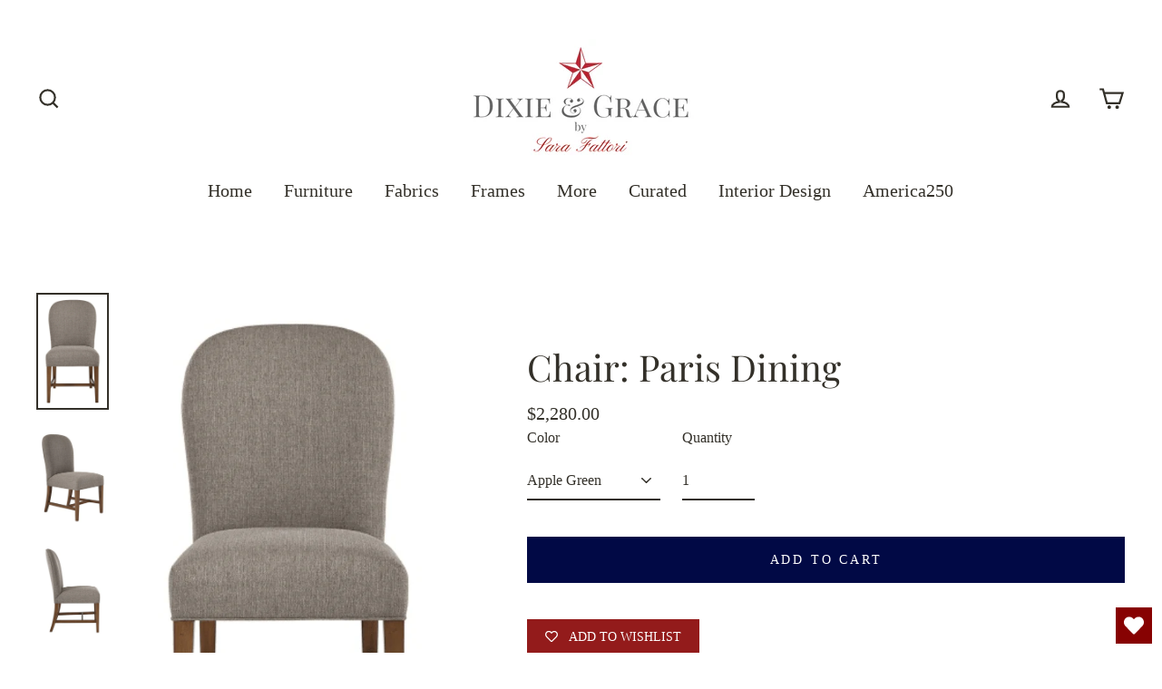

--- FILE ---
content_type: text/html; charset=utf-8
request_url: https://www.dixieandgrace.com/collections/orchid-island/products/paris-dining-chair
body_size: 30698
content:
<!doctype html>
<html class="no-js" lang="en">
  
  <head>
<!-- "snippets/booster-seo.liquid" was not rendered, the associated app was uninstalled -->
	<!-- Added by AVADA SEO Suite -->
	


	<!-- /Added by AVADA SEO Suite -->
  <meta charset="utf-8">
  <meta http-equiv="X-UA-Compatible" content="IE=edge">
  <meta name="viewport" content="width=device-width,initial-scale=1">
  <meta name="theme-color" content="#010945">
  <link rel="canonical" href="https://www.dixieandgrace.com/products/paris-dining-chair">


<meta name="google-site-verification" content="g_5Vutqfro7bcYCJD2Dz29dL0Gp9nRuzBp_SXekc3Ig" /><link rel="shortcut icon" href="//www.dixieandgrace.com/cdn/shop/files/D_G_Star_416cf252-50d4-473a-9fcc-c0d2e4c3ab49_32x32.png?v=1613767131" type="image/png" />
  
<meta property="og:site_name" content="Dixie &amp; Grace">
  <meta property="og:url" content="https://www.dixieandgrace.com/products/paris-dining-chair">
  <meta property="og:title" content="Chair: Paris Dining">
  <meta property="og:type" content="product">
  <meta property="og:description" content="Our Dixie &amp;amp; Grace &quot;Paris&quot; Chair has a lovely curved back balancing well with a square or rectangular table and is suitable for the dining room, bedroom, or side chair. A contrasting welt or cording would add beautiful detail to this chair. Dimensions: Overall: 20.5&quot; W x 25.5&quot; D x 38.5&quot; H Seat Height: 19&quot; Seat Width"><meta property="og:image" content="http://www.dixieandgrace.com/cdn/shop/products/chair-paris-dining-dixie-and-grace-1_1200x1200.png?v=1661627158"><meta property="og:image" content="http://www.dixieandgrace.com/cdn/shop/products/chair-paris-dining-dixie-and-grace-2_1200x1200.png?v=1661627163"><meta property="og:image" content="http://www.dixieandgrace.com/cdn/shop/products/chair-paris-dining-dixie-and-grace-3_1200x1200.png?v=1661627167">
  <meta property="og:image:secure_url" content="https://www.dixieandgrace.com/cdn/shop/products/chair-paris-dining-dixie-and-grace-1_1200x1200.png?v=1661627158"><meta property="og:image:secure_url" content="https://www.dixieandgrace.com/cdn/shop/products/chair-paris-dining-dixie-and-grace-2_1200x1200.png?v=1661627163"><meta property="og:image:secure_url" content="https://www.dixieandgrace.com/cdn/shop/products/chair-paris-dining-dixie-and-grace-3_1200x1200.png?v=1661627167">
  <meta name="twitter:site" content="@">
  <meta name="twitter:card" content="summary_large_image">
  <meta name="twitter:title" content="Chair: Paris Dining">
  <meta name="twitter:description" content="Our Dixie &amp;amp; Grace &quot;Paris&quot; Chair has a lovely curved back balancing well with a square or rectangular table and is suitable for the dining room, bedroom, or side chair. A contrasting welt or cording would add beautiful detail to this chair. Dimensions: Overall: 20.5&quot; W x 25.5&quot; D x 38.5&quot; H Seat Height: 19&quot; Seat Width">

  

  <!-- Avada Email Marketing Script -->
 

<script>window.AVADA_EM_POPUP_CACHE = 1661701803625;window.AVADA_EM_PUSH_CACHE = 1661530951481;</script>








        <script>
            const date = new Date();
            window.AVADA_EM = window.AVADA_EM || {};
            window.AVADA_EM.template = "product";
            window.AVADA_EM.shopId = 'uuiECogIA7g8FmK5UiHF';
            window.AVADA_EM.disablePopupScript = true;
            window.AVADA_EM.disableTrackingScript = true;
            window.AVADA_EM.disablePushScript = true;
            const params = new URL(document.location).searchParams;
            if (params.get('_avde') && params.get('redirectUrl')) {
              window.location.replace(params.get('redirectUrl'));
            }
            window.AVADA_EM.isTrackingEnabled = true;
            window.AVADA_EM.cart = {"note":null,"attributes":{},"original_total_price":0,"total_price":0,"total_discount":0,"total_weight":0.0,"item_count":0,"items":[],"requires_shipping":false,"currency":"USD","items_subtotal_price":0,"cart_level_discount_applications":[],"checkout_charge_amount":0};
        </script>
  <!-- /Avada Email Marketing Script -->

<script>window.performance && window.performance.mark && window.performance.mark('shopify.content_for_header.start');</script><meta name="google-site-verification" content="iHMsEXxE_IoUYYfLs6SpHDenx5UIMW-0LwjAr2LtVDU">
<meta name="facebook-domain-verification" content="gllj03y3v35dngi6dzpdcwjs3972iz">
<meta id="shopify-digital-wallet" name="shopify-digital-wallet" content="/2789265/digital_wallets/dialog">
<meta name="shopify-checkout-api-token" content="169c60a7b19dce4c0ea441ed196de756">
<meta id="in-context-paypal-metadata" data-shop-id="2789265" data-venmo-supported="false" data-environment="production" data-locale="en_US" data-paypal-v4="true" data-currency="USD">
<link rel="alternate" type="application/json+oembed" href="https://www.dixieandgrace.com/products/paris-dining-chair.oembed">
<script async="async" src="/checkouts/internal/preloads.js?locale=en-US"></script>
<link rel="preconnect" href="https://shop.app" crossorigin="anonymous">
<script async="async" src="https://shop.app/checkouts/internal/preloads.js?locale=en-US&shop_id=2789265" crossorigin="anonymous"></script>
<script id="apple-pay-shop-capabilities" type="application/json">{"shopId":2789265,"countryCode":"US","currencyCode":"USD","merchantCapabilities":["supports3DS"],"merchantId":"gid:\/\/shopify\/Shop\/2789265","merchantName":"Dixie \u0026 Grace","requiredBillingContactFields":["postalAddress","email","phone"],"requiredShippingContactFields":["postalAddress","email","phone"],"shippingType":"shipping","supportedNetworks":["visa","masterCard","amex","discover","elo","jcb"],"total":{"type":"pending","label":"Dixie \u0026 Grace","amount":"1.00"},"shopifyPaymentsEnabled":true,"supportsSubscriptions":true}</script>
<script id="shopify-features" type="application/json">{"accessToken":"169c60a7b19dce4c0ea441ed196de756","betas":["rich-media-storefront-analytics"],"domain":"www.dixieandgrace.com","predictiveSearch":true,"shopId":2789265,"locale":"en"}</script>
<script>var Shopify = Shopify || {};
Shopify.shop = "sara-fattori.myshopify.com";
Shopify.locale = "en";
Shopify.currency = {"active":"USD","rate":"1.0"};
Shopify.country = "US";
Shopify.theme = {"name":"Streamline+qty+13-07","id":134105628898,"schema_name":"Streamline","schema_version":"3.0.5","theme_store_id":872,"role":"main"};
Shopify.theme.handle = "null";
Shopify.theme.style = {"id":null,"handle":null};
Shopify.cdnHost = "www.dixieandgrace.com/cdn";
Shopify.routes = Shopify.routes || {};
Shopify.routes.root = "/";</script>
<script type="module">!function(o){(o.Shopify=o.Shopify||{}).modules=!0}(window);</script>
<script>!function(o){function n(){var o=[];function n(){o.push(Array.prototype.slice.apply(arguments))}return n.q=o,n}var t=o.Shopify=o.Shopify||{};t.loadFeatures=n(),t.autoloadFeatures=n()}(window);</script>
<script>
  window.ShopifyPay = window.ShopifyPay || {};
  window.ShopifyPay.apiHost = "shop.app\/pay";
  window.ShopifyPay.redirectState = null;
</script>
<script id="shop-js-analytics" type="application/json">{"pageType":"product"}</script>
<script defer="defer" async type="module" src="//www.dixieandgrace.com/cdn/shopifycloud/shop-js/modules/v2/client.init-shop-cart-sync_C5BV16lS.en.esm.js"></script>
<script defer="defer" async type="module" src="//www.dixieandgrace.com/cdn/shopifycloud/shop-js/modules/v2/chunk.common_CygWptCX.esm.js"></script>
<script type="module">
  await import("//www.dixieandgrace.com/cdn/shopifycloud/shop-js/modules/v2/client.init-shop-cart-sync_C5BV16lS.en.esm.js");
await import("//www.dixieandgrace.com/cdn/shopifycloud/shop-js/modules/v2/chunk.common_CygWptCX.esm.js");

  window.Shopify.SignInWithShop?.initShopCartSync?.({"fedCMEnabled":true,"windoidEnabled":true});

</script>
<script>
  window.Shopify = window.Shopify || {};
  if (!window.Shopify.featureAssets) window.Shopify.featureAssets = {};
  window.Shopify.featureAssets['shop-js'] = {"shop-cart-sync":["modules/v2/client.shop-cart-sync_ZFArdW7E.en.esm.js","modules/v2/chunk.common_CygWptCX.esm.js"],"init-fed-cm":["modules/v2/client.init-fed-cm_CmiC4vf6.en.esm.js","modules/v2/chunk.common_CygWptCX.esm.js"],"shop-button":["modules/v2/client.shop-button_tlx5R9nI.en.esm.js","modules/v2/chunk.common_CygWptCX.esm.js"],"shop-cash-offers":["modules/v2/client.shop-cash-offers_DOA2yAJr.en.esm.js","modules/v2/chunk.common_CygWptCX.esm.js","modules/v2/chunk.modal_D71HUcav.esm.js"],"init-windoid":["modules/v2/client.init-windoid_sURxWdc1.en.esm.js","modules/v2/chunk.common_CygWptCX.esm.js"],"shop-toast-manager":["modules/v2/client.shop-toast-manager_ClPi3nE9.en.esm.js","modules/v2/chunk.common_CygWptCX.esm.js"],"init-shop-email-lookup-coordinator":["modules/v2/client.init-shop-email-lookup-coordinator_B8hsDcYM.en.esm.js","modules/v2/chunk.common_CygWptCX.esm.js"],"init-shop-cart-sync":["modules/v2/client.init-shop-cart-sync_C5BV16lS.en.esm.js","modules/v2/chunk.common_CygWptCX.esm.js"],"avatar":["modules/v2/client.avatar_BTnouDA3.en.esm.js"],"pay-button":["modules/v2/client.pay-button_FdsNuTd3.en.esm.js","modules/v2/chunk.common_CygWptCX.esm.js"],"init-customer-accounts":["modules/v2/client.init-customer-accounts_DxDtT_ad.en.esm.js","modules/v2/client.shop-login-button_C5VAVYt1.en.esm.js","modules/v2/chunk.common_CygWptCX.esm.js","modules/v2/chunk.modal_D71HUcav.esm.js"],"init-shop-for-new-customer-accounts":["modules/v2/client.init-shop-for-new-customer-accounts_ChsxoAhi.en.esm.js","modules/v2/client.shop-login-button_C5VAVYt1.en.esm.js","modules/v2/chunk.common_CygWptCX.esm.js","modules/v2/chunk.modal_D71HUcav.esm.js"],"shop-login-button":["modules/v2/client.shop-login-button_C5VAVYt1.en.esm.js","modules/v2/chunk.common_CygWptCX.esm.js","modules/v2/chunk.modal_D71HUcav.esm.js"],"init-customer-accounts-sign-up":["modules/v2/client.init-customer-accounts-sign-up_CPSyQ0Tj.en.esm.js","modules/v2/client.shop-login-button_C5VAVYt1.en.esm.js","modules/v2/chunk.common_CygWptCX.esm.js","modules/v2/chunk.modal_D71HUcav.esm.js"],"shop-follow-button":["modules/v2/client.shop-follow-button_Cva4Ekp9.en.esm.js","modules/v2/chunk.common_CygWptCX.esm.js","modules/v2/chunk.modal_D71HUcav.esm.js"],"checkout-modal":["modules/v2/client.checkout-modal_BPM8l0SH.en.esm.js","modules/v2/chunk.common_CygWptCX.esm.js","modules/v2/chunk.modal_D71HUcav.esm.js"],"lead-capture":["modules/v2/client.lead-capture_Bi8yE_yS.en.esm.js","modules/v2/chunk.common_CygWptCX.esm.js","modules/v2/chunk.modal_D71HUcav.esm.js"],"shop-login":["modules/v2/client.shop-login_D6lNrXab.en.esm.js","modules/v2/chunk.common_CygWptCX.esm.js","modules/v2/chunk.modal_D71HUcav.esm.js"],"payment-terms":["modules/v2/client.payment-terms_CZxnsJam.en.esm.js","modules/v2/chunk.common_CygWptCX.esm.js","modules/v2/chunk.modal_D71HUcav.esm.js"]};
</script>
<script>(function() {
  var isLoaded = false;
  function asyncLoad() {
    if (isLoaded) return;
    isLoaded = true;
    var urls = ["https:\/\/wishlisthero-assets.revampco.com\/store-front\/bundle2.js?shop=sara-fattori.myshopify.com","https:\/\/api-na1.hubapi.com\/scriptloader\/v1\/7467016.js?shop=sara-fattori.myshopify.com","https:\/\/wishlisthero-assets.revampco.com\/store-front\/bundle2.js?shop=sara-fattori.myshopify.com","https:\/\/wishlisthero-assets.revampco.com\/store-front\/bundle2.js?shop=sara-fattori.myshopify.com","https:\/\/wishlisthero-assets.revampco.com\/store-front\/bundle2.js?shop=sara-fattori.myshopify.com","https:\/\/wishlisthero-assets.revampco.com\/store-front\/bundle2.js?shop=sara-fattori.myshopify.com"];
    for (var i = 0; i < urls.length; i++) {
      var s = document.createElement('script');
      s.type = 'text/javascript';
      s.async = true;
      s.src = urls[i];
      var x = document.getElementsByTagName('script')[0];
      x.parentNode.insertBefore(s, x);
    }
  };
  if(window.attachEvent) {
    window.attachEvent('onload', asyncLoad);
  } else {
    window.addEventListener('load', asyncLoad, false);
  }
})();</script>
<script id="__st">var __st={"a":2789265,"offset":-18000,"reqid":"6ae84c1c-fd5c-44dc-9372-001645b35eff-1768720083","pageurl":"www.dixieandgrace.com\/collections\/orchid-island\/products\/paris-dining-chair","u":"355420bcf530","p":"product","rtyp":"product","rid":4686369718334};</script>
<script>window.ShopifyPaypalV4VisibilityTracking = true;</script>
<script id="captcha-bootstrap">!function(){'use strict';const t='contact',e='account',n='new_comment',o=[[t,t],['blogs',n],['comments',n],[t,'customer']],c=[[e,'customer_login'],[e,'guest_login'],[e,'recover_customer_password'],[e,'create_customer']],r=t=>t.map((([t,e])=>`form[action*='/${t}']:not([data-nocaptcha='true']) input[name='form_type'][value='${e}']`)).join(','),a=t=>()=>t?[...document.querySelectorAll(t)].map((t=>t.form)):[];function s(){const t=[...o],e=r(t);return a(e)}const i='password',u='form_key',d=['recaptcha-v3-token','g-recaptcha-response','h-captcha-response',i],f=()=>{try{return window.sessionStorage}catch{return}},m='__shopify_v',_=t=>t.elements[u];function p(t,e,n=!1){try{const o=window.sessionStorage,c=JSON.parse(o.getItem(e)),{data:r}=function(t){const{data:e,action:n}=t;return t[m]||n?{data:e,action:n}:{data:t,action:n}}(c);for(const[e,n]of Object.entries(r))t.elements[e]&&(t.elements[e].value=n);n&&o.removeItem(e)}catch(o){console.error('form repopulation failed',{error:o})}}const l='form_type',E='cptcha';function T(t){t.dataset[E]=!0}const w=window,h=w.document,L='Shopify',v='ce_forms',y='captcha';let A=!1;((t,e)=>{const n=(g='f06e6c50-85a8-45c8-87d0-21a2b65856fe',I='https://cdn.shopify.com/shopifycloud/storefront-forms-hcaptcha/ce_storefront_forms_captcha_hcaptcha.v1.5.2.iife.js',D={infoText:'Protected by hCaptcha',privacyText:'Privacy',termsText:'Terms'},(t,e,n)=>{const o=w[L][v],c=o.bindForm;if(c)return c(t,g,e,D).then(n);var r;o.q.push([[t,g,e,D],n]),r=I,A||(h.body.append(Object.assign(h.createElement('script'),{id:'captcha-provider',async:!0,src:r})),A=!0)});var g,I,D;w[L]=w[L]||{},w[L][v]=w[L][v]||{},w[L][v].q=[],w[L][y]=w[L][y]||{},w[L][y].protect=function(t,e){n(t,void 0,e),T(t)},Object.freeze(w[L][y]),function(t,e,n,w,h,L){const[v,y,A,g]=function(t,e,n){const i=e?o:[],u=t?c:[],d=[...i,...u],f=r(d),m=r(i),_=r(d.filter((([t,e])=>n.includes(e))));return[a(f),a(m),a(_),s()]}(w,h,L),I=t=>{const e=t.target;return e instanceof HTMLFormElement?e:e&&e.form},D=t=>v().includes(t);t.addEventListener('submit',(t=>{const e=I(t);if(!e)return;const n=D(e)&&!e.dataset.hcaptchaBound&&!e.dataset.recaptchaBound,o=_(e),c=g().includes(e)&&(!o||!o.value);(n||c)&&t.preventDefault(),c&&!n&&(function(t){try{if(!f())return;!function(t){const e=f();if(!e)return;const n=_(t);if(!n)return;const o=n.value;o&&e.removeItem(o)}(t);const e=Array.from(Array(32),(()=>Math.random().toString(36)[2])).join('');!function(t,e){_(t)||t.append(Object.assign(document.createElement('input'),{type:'hidden',name:u})),t.elements[u].value=e}(t,e),function(t,e){const n=f();if(!n)return;const o=[...t.querySelectorAll(`input[type='${i}']`)].map((({name:t})=>t)),c=[...d,...o],r={};for(const[a,s]of new FormData(t).entries())c.includes(a)||(r[a]=s);n.setItem(e,JSON.stringify({[m]:1,action:t.action,data:r}))}(t,e)}catch(e){console.error('failed to persist form',e)}}(e),e.submit())}));const S=(t,e)=>{t&&!t.dataset[E]&&(n(t,e.some((e=>e===t))),T(t))};for(const o of['focusin','change'])t.addEventListener(o,(t=>{const e=I(t);D(e)&&S(e,y())}));const B=e.get('form_key'),M=e.get(l),P=B&&M;t.addEventListener('DOMContentLoaded',(()=>{const t=y();if(P)for(const e of t)e.elements[l].value===M&&p(e,B);[...new Set([...A(),...v().filter((t=>'true'===t.dataset.shopifyCaptcha))])].forEach((e=>S(e,t)))}))}(h,new URLSearchParams(w.location.search),n,t,e,['guest_login'])})(!0,!0)}();</script>
<script integrity="sha256-4kQ18oKyAcykRKYeNunJcIwy7WH5gtpwJnB7kiuLZ1E=" data-source-attribution="shopify.loadfeatures" defer="defer" src="//www.dixieandgrace.com/cdn/shopifycloud/storefront/assets/storefront/load_feature-a0a9edcb.js" crossorigin="anonymous"></script>
<script crossorigin="anonymous" defer="defer" src="//www.dixieandgrace.com/cdn/shopifycloud/storefront/assets/shopify_pay/storefront-65b4c6d7.js?v=20250812"></script>
<script data-source-attribution="shopify.dynamic_checkout.dynamic.init">var Shopify=Shopify||{};Shopify.PaymentButton=Shopify.PaymentButton||{isStorefrontPortableWallets:!0,init:function(){window.Shopify.PaymentButton.init=function(){};var t=document.createElement("script");t.src="https://www.dixieandgrace.com/cdn/shopifycloud/portable-wallets/latest/portable-wallets.en.js",t.type="module",document.head.appendChild(t)}};
</script>
<script data-source-attribution="shopify.dynamic_checkout.buyer_consent">
  function portableWalletsHideBuyerConsent(e){var t=document.getElementById("shopify-buyer-consent"),n=document.getElementById("shopify-subscription-policy-button");t&&n&&(t.classList.add("hidden"),t.setAttribute("aria-hidden","true"),n.removeEventListener("click",e))}function portableWalletsShowBuyerConsent(e){var t=document.getElementById("shopify-buyer-consent"),n=document.getElementById("shopify-subscription-policy-button");t&&n&&(t.classList.remove("hidden"),t.removeAttribute("aria-hidden"),n.addEventListener("click",e))}window.Shopify?.PaymentButton&&(window.Shopify.PaymentButton.hideBuyerConsent=portableWalletsHideBuyerConsent,window.Shopify.PaymentButton.showBuyerConsent=portableWalletsShowBuyerConsent);
</script>
<script data-source-attribution="shopify.dynamic_checkout.cart.bootstrap">document.addEventListener("DOMContentLoaded",(function(){function t(){return document.querySelector("shopify-accelerated-checkout-cart, shopify-accelerated-checkout")}if(t())Shopify.PaymentButton.init();else{new MutationObserver((function(e,n){t()&&(Shopify.PaymentButton.init(),n.disconnect())})).observe(document.body,{childList:!0,subtree:!0})}}));
</script>
<script id='scb4127' type='text/javascript' async='' src='https://www.dixieandgrace.com/cdn/shopifycloud/privacy-banner/storefront-banner.js'></script><link id="shopify-accelerated-checkout-styles" rel="stylesheet" media="screen" href="https://www.dixieandgrace.com/cdn/shopifycloud/portable-wallets/latest/accelerated-checkout-backwards-compat.css" crossorigin="anonymous">
<style id="shopify-accelerated-checkout-cart">
        #shopify-buyer-consent {
  margin-top: 1em;
  display: inline-block;
  width: 100%;
}

#shopify-buyer-consent.hidden {
  display: none;
}

#shopify-subscription-policy-button {
  background: none;
  border: none;
  padding: 0;
  text-decoration: underline;
  font-size: inherit;
  cursor: pointer;
}

#shopify-subscription-policy-button::before {
  box-shadow: none;
}

      </style>

<script>window.performance && window.performance.mark && window.performance.mark('shopify.content_for_header.end');</script> 
 <script src="//www.dixieandgrace.com/cdn/shop/t/16/assets/servicify-asset.js?v=9391740801321792721667053290" type="text/javascript"></script>
    
    
    <script async defer data-pin-hover="true" data-pin-tall="true" data-pin-round="true" data-pin-save="false" src="//assets.pinterest.com/js/pinit.js"></script>
    
    
    

  <script>
    var theme = {
      stylesheet: "//www.dixieandgrace.com/cdn/shop/t/16/assets/theme.scss.css?v=71228193759048824301696099244",
      template: "product",
      routes: {
        cart: "/cart",
        cartAdd: "/cart/add",
        cartChange: "/cart/change"
      },
      strings: {
        addToCart: "Add to cart",
        soldOut: "Sold Out",
        unavailable: "Unavailable",
        regularPrice: "Regular price",
        salePrice: "Sale price",
        stockLabel: "[count] in stock",
        willNotShipUntil: "Will not ship until [date]",
        willBeInStockAfter: "Will be in stock after [date]",
        waitingForStock: "Inventory on the way",
        cartItems: "[count] items",
        cartConfirmDelete: "Are you sure you want to remove this item?",
        cartTermsConfirmation: "You must agree with the terms and conditions of sales to check out"
      },
      settings: {
        dynamicVariantsEnable: true,
        cartType: "page",
        moneyFormat: "${{amount}}",
        quickView: false,
        hoverProductGrid: false,
        themeName: 'Streamline',
        themeVersion: "3.0.5"
      }
    };

    document.documentElement.className = document.documentElement.className.replace('no-js', 'js');
  </script>

  <style>
  @font-face {
  font-family: "Playfair Display";
  font-weight: 400;
  font-style: normal;
  font-display: block;
  src: url("//www.dixieandgrace.com/cdn/fonts/playfair_display/playfairdisplay_n4.9980f3e16959dc89137cc1369bfc3ae98af1deb9.woff2") format("woff2"),
       url("//www.dixieandgrace.com/cdn/fonts/playfair_display/playfairdisplay_n4.c562b7c8e5637886a811d2a017f9e023166064ee.woff") format("woff");
}

  

  
  
  

  body,
  input,
  textarea,
  button,
  select {
    -webkit-font-smoothing: antialiased;
    -webkit-text-size-adjust: 100%;
    text-rendering: optimizeSpeed;
    font-family: "Times New Roman", Times, serif;
    font-size: 13.6px;
    font-weight: 400;
    font-style: normal;
    letter-spacing: 0.0em;
    line-height: 1.5;
  }

  @media only screen and (min-width: 769px) {
    body,
    input,
    textarea,
    button,
    select {
      font-size: 16px;
    }
  }

  .page-container {
    display: none;
  }

  h1, .h1,
  h3, .h3,
  h4, .h4,
  h5, .h5,
  h6, .h6,
  .section-header__title,
  .spr-header-title.spr-header-title {
    font-family: "Playfair Display", serif;
    font-weight: 400;
    font-style: normal;
    letter-spacing: 0.0em;
    line-height: 1.1;
    word-break: break-word;

    
  }

  h2, .h2 {
    font-family: "Times New Roman", Times, serif;
    font-weight: 400;
    letter-spacing: 0.0em;
    line-height: 1.5;
  }

  
  @keyframes pulse-fade {
    0% {
      opacity: 0;
    }
    50% {
      opacity: 1;
    }
    100% {
      opacity: 0;
    }
  }

  .splash-screen {
    box-sizing: border-box;
    display: flex;
    position: fixed;
    left: 0;
    top: 0;
    right: 0;
    bottom: 0;
    align-items: center;
    justify-content: center;
    z-index: 10001;
    background-color: #ffffff;
  }

  .splash-screen__loader {
    max-width: 130px;
  }

  @media only screen and (min-width: 769px) {
    .splash-screen__loader {
      max-width: 80px;
    }
  }

  .splash-screen img {
    display: block;
    max-width: 100%;
    border: 0 none;
    animation: pulse-fade 0.4s infinite linear;
  }

  .loader-text {
    letter-spacing: 0.2em;
    font-size: 1.5em;
    text-transform: uppercase;
    animation: pulse-fade 0.4s infinite linear;
  }

  .loader-logo {
    display: none;
    position: fixed;
    left: 0;
    top: 0;
    right: 0;
    bottom: 0;
    align-items: center;
    justify-content: center;
    background-color: #ffffff;
    z-index: 6000;
  }

  .loader-logo__img {
    display: block;
  }

  .transition-body {
    opacity: 0;
  }

  .btn--loading span:after {
    content: "Loading";
  }
</style>

  
<link title="theme" rel="preload" href="//www.dixieandgrace.com/cdn/shop/t/16/assets/theme.scss.css?v=71228193759048824301696099244" as="style">
<noscript><link rel="stylesheet" href="//www.dixieandgrace.com/cdn/shop/t/16/assets/theme.scss.css?v=71228193759048824301696099244"></noscript>

<script>
/*! loadCSS. [c]2017 Filament Group, Inc. MIT License */
!function(a){"use strict";var b=function(b,c,d){function e(a){return h.body?a():void setTimeout(function(){e(a)})}function f(){i.addEventListener&&i.removeEventListener("load",f);if(!Shopify.designMode)i.media=d||"all"}var g,h=a.document,i=h.createElement("link");if(c)g=c;else{var j=(h.body||h.getElementsByTagName("head")[0]).childNodes;g=j[j.length-1]}var k=h.styleSheets;i.rel="stylesheet",i.href=b,i.media=Shopify.designMode?d||"all":"only x",e(function(){g.parentNode.insertBefore(i,c?g:g.nextSibling)});var l=function(a){for(var b=i.href,c=k.length;c--;)if(k[c].href===b)return a();setTimeout(function(){l(a)})};return i.addEventListener&&i.addEventListener("load",f),i.onloadcssdefined=l,l(f),i};"undefined"!=typeof exports?exports.loadCSS=b:a.loadCSS=b}("undefined"!=typeof global?global:this);
/*! onloadCSS. (onload callback for loadCSS) [c]2017 Filament Group, Inc. MIT License */
function onloadCSS(a,b){function c(){!d&&b&&(d=!0,b.call(a))}var d;a.addEventListener&&a.addEventListener("load",c),a.attachEvent&&a.attachEvent("onload",c),"isApplicationInstalled"in navigator&&"onloadcssdefined"in a&&a.onloadcssdefined(c)}

// Insert our stylesheet before our preload <link> tag
var preload = document.querySelector('link[href="//www.dixieandgrace.com/cdn/shop/t/16/assets/theme.scss.css?v=71228193759048824301696099244"]');
var stylesheet = loadCSS('//www.dixieandgrace.com/cdn/shop/t/16/assets/theme.scss.css?v=71228193759048824301696099244', preload);
// Create a property to easily detect if the stylesheet is done loading
onloadCSS(stylesheet, function() { stylesheet.loaded = true; });
</script>


  <script src="//www.dixieandgrace.com/cdn/shop/t/16/assets/vendor-v2.js" defer="defer"></script><script src="//www.dixieandgrace.com/cdn/shop/t/16/assets/theme.js?v=179369503594251589831657702217" defer="defer"></script><!-- "snippets/judgeme_core.liquid" was not rendered, the associated app was uninstalled -->
  
    
       
    
  
  
<!-- Font icon for header icons -->
<link href="https://wishlisthero-assets.revampco.com/safe-icons/css/wishlisthero-icons.css" rel="stylesheet"/>
<!-- Style for floating buttons and others -->
<style type="text/css">
    .wishlisthero-floating {
        position: absolute;
          right:5px;
        top: 5px;
        z-index: 23;
        border-radius: 100%;
    }

    .wishlisthero-floating:hover {
        background-color: rgba(0, 0, 0, 0.05);
    }

    .wishlisthero-floating button {
        font-size: 20px !important;
        width: 40px !important;
        padding: 0.125em 0 0 !important;
    }
.MuiTypography-body2 ,.MuiTypography-body1 ,.MuiTypography-caption ,.MuiTypography-button ,.MuiTypography-h1 ,.MuiTypography-h2 ,.MuiTypography-h3 ,.MuiTypography-h4 ,.MuiTypography-h5 ,.MuiTypography-h6 ,.MuiTypography-subtitle1 ,.MuiTypography-subtitle2 ,.MuiTypography-overline , MuiButton-root,  .MuiCardHeader-title a{
     font-family: inherit !important; /*Roboto, Helvetica, Arial, sans-serif;*/
}
.MuiTypography-h1 , .MuiTypography-h2 , .MuiTypography-h3 , .MuiTypography-h4 , .MuiTypography-h5 , .MuiTypography-h6 ,  .MuiCardHeader-title a{
     font-family: ,  !important;
     font-family: ,  !important;
     font-family: "Playfair Display", serif !important;
     font-family: ,  !important;
}

    /****************************************************************************************/
    /* For some theme shared view need some spacing */
    /*
    #wishlist-hero-shared-list-view {
  margin-top: 15px;
  margin-bottom: 15px;
}
#wishlist-hero-shared-list-view h1 {
  padding-left: 5px;
}

#wishlisthero-product-page-button-container {
  padding-top: 15px;
}
*/
    /****************************************************************************************/
    /* #wishlisthero-product-page-button-container button {
  padding-left: 1px !important;
} */
    /****************************************************************************************/
    /* Customize the indicator when wishlist has items AND the normal indicator not working */
/*     span.wishlist-hero-items-count {

  top: 0px;
  right: -6px;



}

@media screen and (max-width: 749px){
.wishlisthero-product-page-button-container{
width:100%
}
.wishlisthero-product-page-button-container button{
 margin-left:auto !important; margin-right: auto !important;
}
}
@media screen and (max-width: 749px) {
span.wishlist-hero-items-count {
top: 10px;
right: 3px;
}
}*/
</style>
<script>window.wishlisthero_cartDotClasses=['site-header__cart-count', 'is-visible'];</script>
 <script type='text/javascript'>try{
   window.WishListHero_setting = {"ButtonColor":"rgba(135, 2, 2, 1)","IconColor":"rgba(255, 255, 255, 1)","IconType":"Heart","ButtonTextBeforeAdding":"ADD TO WISHLIST","ButtonTextAfterAdding":"ADDED TO WISHLIST","AnimationAfterAddition":"None","ButtonTextAddToCart":"ADD TO CART","ButtonTextOutOfStock":"OUT OF STOCK","ButtonTextAddAllToCart":"ADD ALL TO CART","ButtonTextRemoveAllToCart":"REMOVE ALL FROM WISHLIST","AddedProductNotificationText":"Product added to wishlist successfully","AddedProductToCartNotificationText":"Product added to cart successfully","ViewCartLinkText":"View Cart","SharePopup_TitleText":"Share My wishlist","SharePopup_shareBtnText":"Share","SharePopup_shareHederText":"Share on Social Networks","SharePopup_shareCopyText":"Or copy Wishlist link to share","SharePopup_shareCancelBtnText":"cancel","SharePopup_shareCopyBtnText":"copy","SendEMailPopup_BtnText":"send email","SendEMailPopup_FromText":"From Name","SendEMailPopup_ToText":"To email","SendEMailPopup_BodyText":"Body","SendEMailPopup_SendBtnText":"send","SendEMailPopup_TitleText":"Send My Wislist via Email","AddProductMessageText":"Are you sure you want to add all items to cart ?","RemoveProductMessageText":"Are you sure you want to remove this item from your wishlist ?","RemoveAllProductMessageText":"Are you sure you want to remove all items from your wishlist ?","RemovedProductNotificationText":"Product removed from wishlist successfully","AddAllOutOfStockProductNotificationText":"There seems to have been an issue adding items to cart, please try again later","RemovePopupOkText":"ok","RemovePopup_HeaderText":"ARE YOU SURE?","ViewWishlistText":"View wishlist","EmptyWishlistText":"there are no items in this wishlist","BuyNowButtonText":"Buy Now","BuyNowButtonColor":"rgb(144, 86, 162)","BuyNowTextButtonColor":"rgb(255, 255, 255)","Wishlist_Title":"My Wishlist","WishlistHeaderTitleAlignment":"Left","WishlistProductImageSize":"Normal","PriceColor":"rgba(186, 5, 5, 1)","HeaderFontSize":"30","PriceFontSize":"18","ProductNameFontSize":"16","LaunchPointType":"floating_point","DisplayWishlistAs":"popup_window","DisplayButtonAs":"button_with_icon","PopupSize":"md","HideAddToCartButton":false,"NoRedirectAfterAddToCart":false,"DisableGuestCustomer":false,"LoginPopupContent":"Please login to save your wishlist across devices.","LoginPopupLoginBtnText":"Login","LoginPopupContentFontSize":"20","NotificationPopupPosition":"right","WishlistButtonTextColor":"rgba(255, 255, 255, 1)","EnableRemoveFromWishlistAfterAddButtonText":"REMOVE FROM WISHLIST","_id":"63320b7ff1c6255b10929d84","EnableCollection":false,"EnableShare":true,"RemovePowerBy":false,"EnableFBPixel":false,"DisapleApp":false,"FloatPointPossition":"bottom_right","HeartStateToggle":true,"HeaderMenuItemsIndicator":true,"EnableRemoveFromWishlistAfterAdd":true,"Shop":"sara-fattori.myshopify.com","shop":"sara-fattori.myshopify.com","Status":"Active","Plan":"FREE"};  
  }catch(e){ console.error('Error loading config',e); } </script><script type="text/javascript">
  window.Pop = window.Pop || {};
  window.Pop.common = window.Pop.common || {};
  window.Pop.common.shop = {
    permanent_domain: 'sara-fattori.myshopify.com',
    currency: "USD",
    money_format: "${{amount}}",
    id: 2789265
  };
  

  window.Pop.common.template = 'product';
  window.Pop.common.cart = {};
  window.Pop.common.vapid_public_key = "BJuXCmrtTK335SuczdNVYrGVtP_WXn4jImChm49st7K7z7e8gxSZUKk4DhUpk8j2Xpiw5G4-ylNbMKLlKkUEU98=";
  window.Pop.global_config = {"asset_urls":{"loy":{},"rev":{},"pu":{"init_js":null},"widgets":{"init_js":"https:\/\/cdn.shopify.com\/s\/files\/1\/0194\/1736\/6592\/t\/1\/assets\/ba_widget_init.js?v=1743185715","modal_js":"https:\/\/cdn.shopify.com\/s\/files\/1\/0194\/1736\/6592\/t\/1\/assets\/ba_widget_modal.js?v=1728041538","modal_css":"https:\/\/cdn.shopify.com\/s\/files\/1\/0194\/1736\/6592\/t\/1\/assets\/ba_widget_modal.css?v=1654723622"},"forms":{},"global":{"helper_js":"https:\/\/cdn.shopify.com\/s\/files\/1\/0194\/1736\/6592\/t\/1\/assets\/ba_pop_tracking.js?v=1704919189"}},"proxy_paths":{"pop":"\/apps\/ba-pop","app_metrics":"\/apps\/ba-pop\/app_metrics","push_subscription":"\/apps\/ba-pop\/push"},"aat":["pop"],"pv":false,"sts":false,"bam":false,"batc":false,"base_money_format":"${{amount}}","loy_js_api_enabled":false,"shop":{"id":2789265,"name":"Dixie \u0026 Grace","domain":"www.dixieandgrace.com"}};
  window.Pop.widgets_config = {"id":194541,"active":true,"frequency_limit_amount":1,"frequency_limit_time_unit":"weeks","background_image":{"position":"none","widget_background_preview_url":""},"initial_state":{"body":"Separate yourself from the generic retail market and find your unique style.\r\nRegister to download our FREE \"Discover Your Style\" guide.","title":"DISCOVER YOUR STYLE","cta_text":"REGISTER","show_email":"true","action_text":"Saving...","footer_text":"You are signing up to receive communication via email and can unsubscribe at any time.","dismiss_text":"No Thank You","email_placeholder":"Email Address","phone_placeholder":"Phone Number"},"success_state":{"body":"You have successfully registered to access our \"Discovering Your Style\" guide.  Click button below to download.","title":"THANK YOU!","cta_text":"DOWNLOAD NOW","cta_action":"open_url","redirect_url":"https:\/\/cdn.shopify.com\/s\/files\/1\/0278\/9265\/files\/Discover_Your_Style.pdf?v=1692277647","open_url_new_tab":"true"},"closed_state":{"action":"show_sticky_bar","font_size":"12","action_text":"DOWNLOAD GUIDE","display_offset":"500","display_position":"left"},"error_state":{"submit_error":"Sorry, please try again later","invalid_email":"Please enter valid email address!","error_subscribing":"Error subscribing, try again later","already_registered":"You have already registered","invalid_phone_number":"Please enter valid phone number!"},"trigger":{"action":"on_timer","delay_in_seconds":"5"},"colors":{"link_color":"#4FC3F7","sticky_bar_bg":"#C62828","cta_font_color":"#fff","body_font_color":"#000","sticky_bar_text":"#fff","background_color":"#fff","error_text_color":"#ff2626","title_font_color":"#000","footer_font_color":"#bbb","dismiss_font_color":"#bbb","cta_background_color":"#b71c1c","sticky_coupon_bar_bg":"#286ef8","error_text_background":"","sticky_coupon_bar_text":"#fff"},"sticky_coupon_bar":{"enabled":"false","message":"Don't forget to use your code"},"display_style":{"font":"Arial","size":"large","align":"center"},"dismissable":true,"has_background":false,"opt_in_channels":["email"],"rules":[],"widget_css":".powered_by_rivo{\n  display: block;\n}\n.ba_widget_main_design {\n  background: #fff;\n}\n.ba_widget_content{text-align: center}\n.ba_widget_parent{\n  font-family: Arial;\n}\n.ba_widget_parent.background{\n}\n.ba_widget_left_content{\n}\n.ba_widget_right_content{\n}\n#ba_widget_cta_button:disabled{\n  background: #b71c1ccc;\n}\n#ba_widget_cta_button{\n  background: #b71c1c;\n  color: #fff;\n}\n#ba_widget_cta_button:after {\n  background: #b71c1ce0;\n}\n.ba_initial_state_title, .ba_success_state_title{\n  color: #000;\n}\n.ba_initial_state_body, .ba_success_state_body{\n  color: #000;\n}\n.ba_initial_state_dismiss_text{\n  color: #bbb;\n}\n.ba_initial_state_footer_text, .ba_initial_state_sms_agreement{\n  color: #bbb;\n}\n.ba_widget_error{\n  color: #ff2626;\n  background: ;\n}\n.ba_link_color{\n  color: #4FC3F7;\n}\n","custom_css":null,"logo":null};
</script>


<script type="text/javascript">
  

  (function() {
    //Global snippet for Email Popups
    //this is updated automatically - do not edit manually.
    document.addEventListener('DOMContentLoaded', function() {
      function loadScript(src, defer, done) {
        var js = document.createElement('script');
        js.src = src;
        js.defer = defer;
        js.onload = function(){done();};
        js.onerror = function(){
          done(new Error('Failed to load script ' + src));
        };
        document.head.appendChild(js);
      }

      function browserSupportsAllFeatures() {
        return window.Promise && window.fetch && window.Symbol;
      }

      if (browserSupportsAllFeatures()) {
        main();
      } else {
        loadScript('https://cdnjs.cloudflare.com/polyfill/v3/polyfill.min.js?features=Promise,fetch', true, main);
      }

      function loadAppScripts(){
        const popAppEmbedEnabled = document.getElementById("pop-app-embed-init");

        if (window.Pop.global_config.aat.includes("pop") && !popAppEmbedEnabled){
          loadScript(window.Pop.global_config.asset_urls.widgets.init_js, true, function(){});
        }
      }

      function main(err) {
        loadScript(window.Pop.global_config.asset_urls.global.helper_js, false, loadAppScripts);
      }
    });
  })();
</script>

<link href="https://monorail-edge.shopifysvc.com" rel="dns-prefetch">
<script>(function(){if ("sendBeacon" in navigator && "performance" in window) {try {var session_token_from_headers = performance.getEntriesByType('navigation')[0].serverTiming.find(x => x.name == '_s').description;} catch {var session_token_from_headers = undefined;}var session_cookie_matches = document.cookie.match(/_shopify_s=([^;]*)/);var session_token_from_cookie = session_cookie_matches && session_cookie_matches.length === 2 ? session_cookie_matches[1] : "";var session_token = session_token_from_headers || session_token_from_cookie || "";function handle_abandonment_event(e) {var entries = performance.getEntries().filter(function(entry) {return /monorail-edge.shopifysvc.com/.test(entry.name);});if (!window.abandonment_tracked && entries.length === 0) {window.abandonment_tracked = true;var currentMs = Date.now();var navigation_start = performance.timing.navigationStart;var payload = {shop_id: 2789265,url: window.location.href,navigation_start,duration: currentMs - navigation_start,session_token,page_type: "product"};window.navigator.sendBeacon("https://monorail-edge.shopifysvc.com/v1/produce", JSON.stringify({schema_id: "online_store_buyer_site_abandonment/1.1",payload: payload,metadata: {event_created_at_ms: currentMs,event_sent_at_ms: currentMs}}));}}window.addEventListener('pagehide', handle_abandonment_event);}}());</script>
<script id="web-pixels-manager-setup">(function e(e,d,r,n,o){if(void 0===o&&(o={}),!Boolean(null===(a=null===(i=window.Shopify)||void 0===i?void 0:i.analytics)||void 0===a?void 0:a.replayQueue)){var i,a;window.Shopify=window.Shopify||{};var t=window.Shopify;t.analytics=t.analytics||{};var s=t.analytics;s.replayQueue=[],s.publish=function(e,d,r){return s.replayQueue.push([e,d,r]),!0};try{self.performance.mark("wpm:start")}catch(e){}var l=function(){var e={modern:/Edge?\/(1{2}[4-9]|1[2-9]\d|[2-9]\d{2}|\d{4,})\.\d+(\.\d+|)|Firefox\/(1{2}[4-9]|1[2-9]\d|[2-9]\d{2}|\d{4,})\.\d+(\.\d+|)|Chrom(ium|e)\/(9{2}|\d{3,})\.\d+(\.\d+|)|(Maci|X1{2}).+ Version\/(15\.\d+|(1[6-9]|[2-9]\d|\d{3,})\.\d+)([,.]\d+|)( \(\w+\)|)( Mobile\/\w+|) Safari\/|Chrome.+OPR\/(9{2}|\d{3,})\.\d+\.\d+|(CPU[ +]OS|iPhone[ +]OS|CPU[ +]iPhone|CPU IPhone OS|CPU iPad OS)[ +]+(15[._]\d+|(1[6-9]|[2-9]\d|\d{3,})[._]\d+)([._]\d+|)|Android:?[ /-](13[3-9]|1[4-9]\d|[2-9]\d{2}|\d{4,})(\.\d+|)(\.\d+|)|Android.+Firefox\/(13[5-9]|1[4-9]\d|[2-9]\d{2}|\d{4,})\.\d+(\.\d+|)|Android.+Chrom(ium|e)\/(13[3-9]|1[4-9]\d|[2-9]\d{2}|\d{4,})\.\d+(\.\d+|)|SamsungBrowser\/([2-9]\d|\d{3,})\.\d+/,legacy:/Edge?\/(1[6-9]|[2-9]\d|\d{3,})\.\d+(\.\d+|)|Firefox\/(5[4-9]|[6-9]\d|\d{3,})\.\d+(\.\d+|)|Chrom(ium|e)\/(5[1-9]|[6-9]\d|\d{3,})\.\d+(\.\d+|)([\d.]+$|.*Safari\/(?![\d.]+ Edge\/[\d.]+$))|(Maci|X1{2}).+ Version\/(10\.\d+|(1[1-9]|[2-9]\d|\d{3,})\.\d+)([,.]\d+|)( \(\w+\)|)( Mobile\/\w+|) Safari\/|Chrome.+OPR\/(3[89]|[4-9]\d|\d{3,})\.\d+\.\d+|(CPU[ +]OS|iPhone[ +]OS|CPU[ +]iPhone|CPU IPhone OS|CPU iPad OS)[ +]+(10[._]\d+|(1[1-9]|[2-9]\d|\d{3,})[._]\d+)([._]\d+|)|Android:?[ /-](13[3-9]|1[4-9]\d|[2-9]\d{2}|\d{4,})(\.\d+|)(\.\d+|)|Mobile Safari.+OPR\/([89]\d|\d{3,})\.\d+\.\d+|Android.+Firefox\/(13[5-9]|1[4-9]\d|[2-9]\d{2}|\d{4,})\.\d+(\.\d+|)|Android.+Chrom(ium|e)\/(13[3-9]|1[4-9]\d|[2-9]\d{2}|\d{4,})\.\d+(\.\d+|)|Android.+(UC? ?Browser|UCWEB|U3)[ /]?(15\.([5-9]|\d{2,})|(1[6-9]|[2-9]\d|\d{3,})\.\d+)\.\d+|SamsungBrowser\/(5\.\d+|([6-9]|\d{2,})\.\d+)|Android.+MQ{2}Browser\/(14(\.(9|\d{2,})|)|(1[5-9]|[2-9]\d|\d{3,})(\.\d+|))(\.\d+|)|K[Aa][Ii]OS\/(3\.\d+|([4-9]|\d{2,})\.\d+)(\.\d+|)/},d=e.modern,r=e.legacy,n=navigator.userAgent;return n.match(d)?"modern":n.match(r)?"legacy":"unknown"}(),u="modern"===l?"modern":"legacy",c=(null!=n?n:{modern:"",legacy:""})[u],f=function(e){return[e.baseUrl,"/wpm","/b",e.hashVersion,"modern"===e.buildTarget?"m":"l",".js"].join("")}({baseUrl:d,hashVersion:r,buildTarget:u}),m=function(e){var d=e.version,r=e.bundleTarget,n=e.surface,o=e.pageUrl,i=e.monorailEndpoint;return{emit:function(e){var a=e.status,t=e.errorMsg,s=(new Date).getTime(),l=JSON.stringify({metadata:{event_sent_at_ms:s},events:[{schema_id:"web_pixels_manager_load/3.1",payload:{version:d,bundle_target:r,page_url:o,status:a,surface:n,error_msg:t},metadata:{event_created_at_ms:s}}]});if(!i)return console&&console.warn&&console.warn("[Web Pixels Manager] No Monorail endpoint provided, skipping logging."),!1;try{return self.navigator.sendBeacon.bind(self.navigator)(i,l)}catch(e){}var u=new XMLHttpRequest;try{return u.open("POST",i,!0),u.setRequestHeader("Content-Type","text/plain"),u.send(l),!0}catch(e){return console&&console.warn&&console.warn("[Web Pixels Manager] Got an unhandled error while logging to Monorail."),!1}}}}({version:r,bundleTarget:l,surface:e.surface,pageUrl:self.location.href,monorailEndpoint:e.monorailEndpoint});try{o.browserTarget=l,function(e){var d=e.src,r=e.async,n=void 0===r||r,o=e.onload,i=e.onerror,a=e.sri,t=e.scriptDataAttributes,s=void 0===t?{}:t,l=document.createElement("script"),u=document.querySelector("head"),c=document.querySelector("body");if(l.async=n,l.src=d,a&&(l.integrity=a,l.crossOrigin="anonymous"),s)for(var f in s)if(Object.prototype.hasOwnProperty.call(s,f))try{l.dataset[f]=s[f]}catch(e){}if(o&&l.addEventListener("load",o),i&&l.addEventListener("error",i),u)u.appendChild(l);else{if(!c)throw new Error("Did not find a head or body element to append the script");c.appendChild(l)}}({src:f,async:!0,onload:function(){if(!function(){var e,d;return Boolean(null===(d=null===(e=window.Shopify)||void 0===e?void 0:e.analytics)||void 0===d?void 0:d.initialized)}()){var d=window.webPixelsManager.init(e)||void 0;if(d){var r=window.Shopify.analytics;r.replayQueue.forEach((function(e){var r=e[0],n=e[1],o=e[2];d.publishCustomEvent(r,n,o)})),r.replayQueue=[],r.publish=d.publishCustomEvent,r.visitor=d.visitor,r.initialized=!0}}},onerror:function(){return m.emit({status:"failed",errorMsg:"".concat(f," has failed to load")})},sri:function(e){var d=/^sha384-[A-Za-z0-9+/=]+$/;return"string"==typeof e&&d.test(e)}(c)?c:"",scriptDataAttributes:o}),m.emit({status:"loading"})}catch(e){m.emit({status:"failed",errorMsg:(null==e?void 0:e.message)||"Unknown error"})}}})({shopId: 2789265,storefrontBaseUrl: "https://www.dixieandgrace.com",extensionsBaseUrl: "https://extensions.shopifycdn.com/cdn/shopifycloud/web-pixels-manager",monorailEndpoint: "https://monorail-edge.shopifysvc.com/unstable/produce_batch",surface: "storefront-renderer",enabledBetaFlags: ["2dca8a86"],webPixelsConfigList: [{"id":"1032782050","configuration":"{\"accountID\":\"sara-fattori\"}","eventPayloadVersion":"v1","runtimeContext":"STRICT","scriptVersion":"e049d423f49471962495acbe58da1904","type":"APP","apiClientId":32196493313,"privacyPurposes":["ANALYTICS","MARKETING","SALE_OF_DATA"],"dataSharingAdjustments":{"protectedCustomerApprovalScopes":["read_customer_address","read_customer_email","read_customer_name","read_customer_personal_data","read_customer_phone"]}},{"id":"488341730","configuration":"{\"config\":\"{\\\"pixel_id\\\":\\\"G-CQFP51W2C0\\\",\\\"target_country\\\":\\\"US\\\",\\\"gtag_events\\\":[{\\\"type\\\":\\\"begin_checkout\\\",\\\"action_label\\\":\\\"G-CQFP51W2C0\\\"},{\\\"type\\\":\\\"search\\\",\\\"action_label\\\":\\\"G-CQFP51W2C0\\\"},{\\\"type\\\":\\\"view_item\\\",\\\"action_label\\\":\\\"G-CQFP51W2C0\\\"},{\\\"type\\\":\\\"purchase\\\",\\\"action_label\\\":\\\"G-CQFP51W2C0\\\"},{\\\"type\\\":\\\"page_view\\\",\\\"action_label\\\":\\\"G-CQFP51W2C0\\\"},{\\\"type\\\":\\\"add_payment_info\\\",\\\"action_label\\\":\\\"G-CQFP51W2C0\\\"},{\\\"type\\\":\\\"add_to_cart\\\",\\\"action_label\\\":\\\"G-CQFP51W2C0\\\"}],\\\"enable_monitoring_mode\\\":false}\"}","eventPayloadVersion":"v1","runtimeContext":"OPEN","scriptVersion":"b2a88bafab3e21179ed38636efcd8a93","type":"APP","apiClientId":1780363,"privacyPurposes":[],"dataSharingAdjustments":{"protectedCustomerApprovalScopes":["read_customer_address","read_customer_email","read_customer_name","read_customer_personal_data","read_customer_phone"]}},{"id":"151814370","configuration":"{\"pixel_id\":\"1091347264351446\",\"pixel_type\":\"facebook_pixel\",\"metaapp_system_user_token\":\"-\"}","eventPayloadVersion":"v1","runtimeContext":"OPEN","scriptVersion":"ca16bc87fe92b6042fbaa3acc2fbdaa6","type":"APP","apiClientId":2329312,"privacyPurposes":["ANALYTICS","MARKETING","SALE_OF_DATA"],"dataSharingAdjustments":{"protectedCustomerApprovalScopes":["read_customer_address","read_customer_email","read_customer_name","read_customer_personal_data","read_customer_phone"]}},{"id":"58786018","configuration":"{\"tagID\":\"2612479962783\"}","eventPayloadVersion":"v1","runtimeContext":"STRICT","scriptVersion":"18031546ee651571ed29edbe71a3550b","type":"APP","apiClientId":3009811,"privacyPurposes":["ANALYTICS","MARKETING","SALE_OF_DATA"],"dataSharingAdjustments":{"protectedCustomerApprovalScopes":["read_customer_address","read_customer_email","read_customer_name","read_customer_personal_data","read_customer_phone"]}},{"id":"83394786","eventPayloadVersion":"v1","runtimeContext":"LAX","scriptVersion":"1","type":"CUSTOM","privacyPurposes":["ANALYTICS"],"name":"Google Analytics tag (migrated)"},{"id":"shopify-app-pixel","configuration":"{}","eventPayloadVersion":"v1","runtimeContext":"STRICT","scriptVersion":"0450","apiClientId":"shopify-pixel","type":"APP","privacyPurposes":["ANALYTICS","MARKETING"]},{"id":"shopify-custom-pixel","eventPayloadVersion":"v1","runtimeContext":"LAX","scriptVersion":"0450","apiClientId":"shopify-pixel","type":"CUSTOM","privacyPurposes":["ANALYTICS","MARKETING"]}],isMerchantRequest: false,initData: {"shop":{"name":"Dixie \u0026 Grace","paymentSettings":{"currencyCode":"USD"},"myshopifyDomain":"sara-fattori.myshopify.com","countryCode":"US","storefrontUrl":"https:\/\/www.dixieandgrace.com"},"customer":null,"cart":null,"checkout":null,"productVariants":[{"price":{"amount":2280.0,"currencyCode":"USD"},"product":{"title":"Chair: Paris Dining","vendor":"Charles Stewart Company","id":"4686369718334","untranslatedTitle":"Chair: Paris Dining","url":"\/products\/paris-dining-chair","type":"Chair"},"id":"32309734244414","image":{"src":"\/\/www.dixieandgrace.com\/cdn\/shop\/products\/chair-paris-dining-dixie-and-grace-1.png?v=1661627158"},"sku":"S195-00","title":"Apple Green","untranslatedTitle":"Apple Green"},{"price":{"amount":2280.0,"currencyCode":"USD"},"product":{"title":"Chair: Paris Dining","vendor":"Charles Stewart Company","id":"4686369718334","untranslatedTitle":"Chair: Paris Dining","url":"\/products\/paris-dining-chair","type":"Chair"},"id":"32309734277182","image":{"src":"\/\/www.dixieandgrace.com\/cdn\/shop\/products\/chair-paris-dining-dixie-and-grace-1.png?v=1661627158"},"sku":"S195-00","title":"Antique White","untranslatedTitle":"Antique White"},{"price":{"amount":2280.0,"currencyCode":"USD"},"product":{"title":"Chair: Paris Dining","vendor":"Charles Stewart Company","id":"4686369718334","untranslatedTitle":"Chair: Paris Dining","url":"\/products\/paris-dining-chair","type":"Chair"},"id":"32309734309950","image":{"src":"\/\/www.dixieandgrace.com\/cdn\/shop\/products\/chair-paris-dining-dixie-and-grace-1.png?v=1661627158"},"sku":"S195-00","title":"Bluebell","untranslatedTitle":"Bluebell"},{"price":{"amount":2280.0,"currencyCode":"USD"},"product":{"title":"Chair: Paris Dining","vendor":"Charles Stewart Company","id":"4686369718334","untranslatedTitle":"Chair: Paris Dining","url":"\/products\/paris-dining-chair","type":"Chair"},"id":"32309734342718","image":{"src":"\/\/www.dixieandgrace.com\/cdn\/shop\/products\/chair-paris-dining-dixie-and-grace-1.png?v=1661627158"},"sku":"S195-00","title":"Blush","untranslatedTitle":"Blush"},{"price":{"amount":2280.0,"currencyCode":"USD"},"product":{"title":"Chair: Paris Dining","vendor":"Charles Stewart Company","id":"4686369718334","untranslatedTitle":"Chair: Paris Dining","url":"\/products\/paris-dining-chair","type":"Chair"},"id":"32309734375486","image":{"src":"\/\/www.dixieandgrace.com\/cdn\/shop\/products\/chair-paris-dining-dixie-and-grace-1.png?v=1661627158"},"sku":"S195-00","title":"Celadon","untranslatedTitle":"Celadon"},{"price":{"amount":2280.0,"currencyCode":"USD"},"product":{"title":"Chair: Paris Dining","vendor":"Charles Stewart Company","id":"4686369718334","untranslatedTitle":"Chair: Paris Dining","url":"\/products\/paris-dining-chair","type":"Chair"},"id":"32309734408254","image":{"src":"\/\/www.dixieandgrace.com\/cdn\/shop\/products\/chair-paris-dining-dixie-and-grace-1.png?v=1661627158"},"sku":"S195-00","title":"Crimson Red","untranslatedTitle":"Crimson Red"},{"price":{"amount":2280.0,"currencyCode":"USD"},"product":{"title":"Chair: Paris Dining","vendor":"Charles Stewart Company","id":"4686369718334","untranslatedTitle":"Chair: Paris Dining","url":"\/products\/paris-dining-chair","type":"Chair"},"id":"32309734441022","image":{"src":"\/\/www.dixieandgrace.com\/cdn\/shop\/products\/chair-paris-dining-dixie-and-grace-1.png?v=1661627158"},"sku":"S195-00","title":"Daffodil","untranslatedTitle":"Daffodil"},{"price":{"amount":2280.0,"currencyCode":"USD"},"product":{"title":"Chair: Paris Dining","vendor":"Charles Stewart Company","id":"4686369718334","untranslatedTitle":"Chair: Paris Dining","url":"\/products\/paris-dining-chair","type":"Chair"},"id":"32309734473790","image":{"src":"\/\/www.dixieandgrace.com\/cdn\/shop\/products\/chair-paris-dining-dixie-and-grace-1.png?v=1661627158"},"sku":"S195-00","title":"Graphite","untranslatedTitle":"Graphite"},{"price":{"amount":2280.0,"currencyCode":"USD"},"product":{"title":"Chair: Paris Dining","vendor":"Charles Stewart Company","id":"4686369718334","untranslatedTitle":"Chair: Paris Dining","url":"\/products\/paris-dining-chair","type":"Chair"},"id":"32309734506558","image":{"src":"\/\/www.dixieandgrace.com\/cdn\/shop\/products\/chair-paris-dining-dixie-and-grace-1.png?v=1661627158"},"sku":"S195-00","title":"Heather Moon","untranslatedTitle":"Heather Moon"},{"price":{"amount":2280.0,"currencyCode":"USD"},"product":{"title":"Chair: Paris Dining","vendor":"Charles Stewart Company","id":"4686369718334","untranslatedTitle":"Chair: Paris Dining","url":"\/products\/paris-dining-chair","type":"Chair"},"id":"32309734539326","image":{"src":"\/\/www.dixieandgrace.com\/cdn\/shop\/products\/chair-paris-dining-dixie-and-grace-1.png?v=1661627158"},"sku":"S195-00","title":"Hemp","untranslatedTitle":"Hemp"},{"price":{"amount":2280.0,"currencyCode":"USD"},"product":{"title":"Chair: Paris Dining","vendor":"Charles Stewart Company","id":"4686369718334","untranslatedTitle":"Chair: Paris Dining","url":"\/products\/paris-dining-chair","type":"Chair"},"id":"32309734572094","image":{"src":"\/\/www.dixieandgrace.com\/cdn\/shop\/products\/chair-paris-dining-dixie-and-grace-1.png?v=1661627158"},"sku":"S195-00","title":"Khaki","untranslatedTitle":"Khaki"},{"price":{"amount":2280.0,"currencyCode":"USD"},"product":{"title":"Chair: Paris Dining","vendor":"Charles Stewart Company","id":"4686369718334","untranslatedTitle":"Chair: Paris Dining","url":"\/products\/paris-dining-chair","type":"Chair"},"id":"32309734604862","image":{"src":"\/\/www.dixieandgrace.com\/cdn\/shop\/products\/chair-paris-dining-dixie-and-grace-1.png?v=1661627158"},"sku":"S195-00","title":"Natural","untranslatedTitle":"Natural"},{"price":{"amount":2280.0,"currencyCode":"USD"},"product":{"title":"Chair: Paris Dining","vendor":"Charles Stewart Company","id":"4686369718334","untranslatedTitle":"Chair: Paris Dining","url":"\/products\/paris-dining-chair","type":"Chair"},"id":"32309734637630","image":{"src":"\/\/www.dixieandgrace.com\/cdn\/shop\/products\/chair-paris-dining-dixie-and-grace-1.png?v=1661627158"},"sku":"S195-00","title":"Scandinavian Blue","untranslatedTitle":"Scandinavian Blue"},{"price":{"amount":2280.0,"currencyCode":"USD"},"product":{"title":"Chair: Paris Dining","vendor":"Charles Stewart Company","id":"4686369718334","untranslatedTitle":"Chair: Paris Dining","url":"\/products\/paris-dining-chair","type":"Chair"},"id":"32309734670398","image":{"src":"\/\/www.dixieandgrace.com\/cdn\/shop\/products\/chair-paris-dining-dixie-and-grace-1.png?v=1661627158"},"sku":"S195-00","title":"Spa","untranslatedTitle":"Spa"},{"price":{"amount":2280.0,"currencyCode":"USD"},"product":{"title":"Chair: Paris Dining","vendor":"Charles Stewart Company","id":"4686369718334","untranslatedTitle":"Chair: Paris Dining","url":"\/products\/paris-dining-chair","type":"Chair"},"id":"32309734703166","image":{"src":"\/\/www.dixieandgrace.com\/cdn\/shop\/products\/chair-paris-dining-dixie-and-grace-1.png?v=1661627158"},"sku":"S195-00","title":"Sterling","untranslatedTitle":"Sterling"},{"price":{"amount":2280.0,"currencyCode":"USD"},"product":{"title":"Chair: Paris Dining","vendor":"Charles Stewart Company","id":"4686369718334","untranslatedTitle":"Chair: Paris Dining","url":"\/products\/paris-dining-chair","type":"Chair"},"id":"32309734735934","image":{"src":"\/\/www.dixieandgrace.com\/cdn\/shop\/products\/chair-paris-dining-dixie-and-grace-1.png?v=1661627158"},"sku":"S195-00","title":"Sunbrella: Flax","untranslatedTitle":"Sunbrella: Flax"},{"price":{"amount":2280.0,"currencyCode":"USD"},"product":{"title":"Chair: Paris Dining","vendor":"Charles Stewart Company","id":"4686369718334","untranslatedTitle":"Chair: Paris Dining","url":"\/products\/paris-dining-chair","type":"Chair"},"id":"32309734768702","image":{"src":"\/\/www.dixieandgrace.com\/cdn\/shop\/products\/chair-paris-dining-dixie-and-grace-1.png?v=1661627158"},"sku":"S195-00","title":"Sunbrella: Salt","untranslatedTitle":"Sunbrella: Salt"},{"price":{"amount":2280.0,"currencyCode":"USD"},"product":{"title":"Chair: Paris Dining","vendor":"Charles Stewart Company","id":"4686369718334","untranslatedTitle":"Chair: Paris Dining","url":"\/products\/paris-dining-chair","type":"Chair"},"id":"32309734801470","image":{"src":"\/\/www.dixieandgrace.com\/cdn\/shop\/products\/chair-paris-dining-dixie-and-grace-1.png?v=1661627158"},"sku":"S195-00","title":"Sunbrella: Storm","untranslatedTitle":"Sunbrella: Storm"},{"price":{"amount":2280.0,"currencyCode":"USD"},"product":{"title":"Chair: Paris Dining","vendor":"Charles Stewart Company","id":"4686369718334","untranslatedTitle":"Chair: Paris Dining","url":"\/products\/paris-dining-chair","type":"Chair"},"id":"32309734834238","image":{"src":"\/\/www.dixieandgrace.com\/cdn\/shop\/products\/chair-paris-dining-dixie-and-grace-1.png?v=1661627158"},"sku":"S195-00","title":"Vapor","untranslatedTitle":"Vapor"},{"price":{"amount":2280.0,"currencyCode":"USD"},"product":{"title":"Chair: Paris Dining","vendor":"Charles Stewart Company","id":"4686369718334","untranslatedTitle":"Chair: Paris Dining","url":"\/products\/paris-dining-chair","type":"Chair"},"id":"32309734867006","image":{"src":"\/\/www.dixieandgrace.com\/cdn\/shop\/products\/chair-paris-dining-dixie-and-grace-1.png?v=1661627158"},"sku":"S195-00","title":"White","untranslatedTitle":"White"}],"purchasingCompany":null},},"https://www.dixieandgrace.com/cdn","fcfee988w5aeb613cpc8e4bc33m6693e112",{"modern":"","legacy":""},{"shopId":"2789265","storefrontBaseUrl":"https:\/\/www.dixieandgrace.com","extensionBaseUrl":"https:\/\/extensions.shopifycdn.com\/cdn\/shopifycloud\/web-pixels-manager","surface":"storefront-renderer","enabledBetaFlags":"[\"2dca8a86\"]","isMerchantRequest":"false","hashVersion":"fcfee988w5aeb613cpc8e4bc33m6693e112","publish":"custom","events":"[[\"page_viewed\",{}],[\"product_viewed\",{\"productVariant\":{\"price\":{\"amount\":2280.0,\"currencyCode\":\"USD\"},\"product\":{\"title\":\"Chair: Paris Dining\",\"vendor\":\"Charles Stewart Company\",\"id\":\"4686369718334\",\"untranslatedTitle\":\"Chair: Paris Dining\",\"url\":\"\/products\/paris-dining-chair\",\"type\":\"Chair\"},\"id\":\"32309734244414\",\"image\":{\"src\":\"\/\/www.dixieandgrace.com\/cdn\/shop\/products\/chair-paris-dining-dixie-and-grace-1.png?v=1661627158\"},\"sku\":\"S195-00\",\"title\":\"Apple Green\",\"untranslatedTitle\":\"Apple Green\"}}]]"});</script><script>
  window.ShopifyAnalytics = window.ShopifyAnalytics || {};
  window.ShopifyAnalytics.meta = window.ShopifyAnalytics.meta || {};
  window.ShopifyAnalytics.meta.currency = 'USD';
  var meta = {"product":{"id":4686369718334,"gid":"gid:\/\/shopify\/Product\/4686369718334","vendor":"Charles Stewart Company","type":"Chair","handle":"paris-dining-chair","variants":[{"id":32309734244414,"price":228000,"name":"Chair: Paris Dining - Apple Green","public_title":"Apple Green","sku":"S195-00"},{"id":32309734277182,"price":228000,"name":"Chair: Paris Dining - Antique White","public_title":"Antique White","sku":"S195-00"},{"id":32309734309950,"price":228000,"name":"Chair: Paris Dining - Bluebell","public_title":"Bluebell","sku":"S195-00"},{"id":32309734342718,"price":228000,"name":"Chair: Paris Dining - Blush","public_title":"Blush","sku":"S195-00"},{"id":32309734375486,"price":228000,"name":"Chair: Paris Dining - Celadon","public_title":"Celadon","sku":"S195-00"},{"id":32309734408254,"price":228000,"name":"Chair: Paris Dining - Crimson Red","public_title":"Crimson Red","sku":"S195-00"},{"id":32309734441022,"price":228000,"name":"Chair: Paris Dining - Daffodil","public_title":"Daffodil","sku":"S195-00"},{"id":32309734473790,"price":228000,"name":"Chair: Paris Dining - Graphite","public_title":"Graphite","sku":"S195-00"},{"id":32309734506558,"price":228000,"name":"Chair: Paris Dining - Heather Moon","public_title":"Heather Moon","sku":"S195-00"},{"id":32309734539326,"price":228000,"name":"Chair: Paris Dining - Hemp","public_title":"Hemp","sku":"S195-00"},{"id":32309734572094,"price":228000,"name":"Chair: Paris Dining - Khaki","public_title":"Khaki","sku":"S195-00"},{"id":32309734604862,"price":228000,"name":"Chair: Paris Dining - Natural","public_title":"Natural","sku":"S195-00"},{"id":32309734637630,"price":228000,"name":"Chair: Paris Dining - Scandinavian Blue","public_title":"Scandinavian Blue","sku":"S195-00"},{"id":32309734670398,"price":228000,"name":"Chair: Paris Dining - Spa","public_title":"Spa","sku":"S195-00"},{"id":32309734703166,"price":228000,"name":"Chair: Paris Dining - Sterling","public_title":"Sterling","sku":"S195-00"},{"id":32309734735934,"price":228000,"name":"Chair: Paris Dining - Sunbrella: Flax","public_title":"Sunbrella: Flax","sku":"S195-00"},{"id":32309734768702,"price":228000,"name":"Chair: Paris Dining - Sunbrella: Salt","public_title":"Sunbrella: Salt","sku":"S195-00"},{"id":32309734801470,"price":228000,"name":"Chair: Paris Dining - Sunbrella: Storm","public_title":"Sunbrella: Storm","sku":"S195-00"},{"id":32309734834238,"price":228000,"name":"Chair: Paris Dining - Vapor","public_title":"Vapor","sku":"S195-00"},{"id":32309734867006,"price":228000,"name":"Chair: Paris Dining - White","public_title":"White","sku":"S195-00"}],"remote":false},"page":{"pageType":"product","resourceType":"product","resourceId":4686369718334,"requestId":"6ae84c1c-fd5c-44dc-9372-001645b35eff-1768720083"}};
  for (var attr in meta) {
    window.ShopifyAnalytics.meta[attr] = meta[attr];
  }
</script>
<script class="analytics">
  (function () {
    var customDocumentWrite = function(content) {
      var jquery = null;

      if (window.jQuery) {
        jquery = window.jQuery;
      } else if (window.Checkout && window.Checkout.$) {
        jquery = window.Checkout.$;
      }

      if (jquery) {
        jquery('body').append(content);
      }
    };

    var hasLoggedConversion = function(token) {
      if (token) {
        return document.cookie.indexOf('loggedConversion=' + token) !== -1;
      }
      return false;
    }

    var setCookieIfConversion = function(token) {
      if (token) {
        var twoMonthsFromNow = new Date(Date.now());
        twoMonthsFromNow.setMonth(twoMonthsFromNow.getMonth() + 2);

        document.cookie = 'loggedConversion=' + token + '; expires=' + twoMonthsFromNow;
      }
    }

    var trekkie = window.ShopifyAnalytics.lib = window.trekkie = window.trekkie || [];
    if (trekkie.integrations) {
      return;
    }
    trekkie.methods = [
      'identify',
      'page',
      'ready',
      'track',
      'trackForm',
      'trackLink'
    ];
    trekkie.factory = function(method) {
      return function() {
        var args = Array.prototype.slice.call(arguments);
        args.unshift(method);
        trekkie.push(args);
        return trekkie;
      };
    };
    for (var i = 0; i < trekkie.methods.length; i++) {
      var key = trekkie.methods[i];
      trekkie[key] = trekkie.factory(key);
    }
    trekkie.load = function(config) {
      trekkie.config = config || {};
      trekkie.config.initialDocumentCookie = document.cookie;
      var first = document.getElementsByTagName('script')[0];
      var script = document.createElement('script');
      script.type = 'text/javascript';
      script.onerror = function(e) {
        var scriptFallback = document.createElement('script');
        scriptFallback.type = 'text/javascript';
        scriptFallback.onerror = function(error) {
                var Monorail = {
      produce: function produce(monorailDomain, schemaId, payload) {
        var currentMs = new Date().getTime();
        var event = {
          schema_id: schemaId,
          payload: payload,
          metadata: {
            event_created_at_ms: currentMs,
            event_sent_at_ms: currentMs
          }
        };
        return Monorail.sendRequest("https://" + monorailDomain + "/v1/produce", JSON.stringify(event));
      },
      sendRequest: function sendRequest(endpointUrl, payload) {
        // Try the sendBeacon API
        if (window && window.navigator && typeof window.navigator.sendBeacon === 'function' && typeof window.Blob === 'function' && !Monorail.isIos12()) {
          var blobData = new window.Blob([payload], {
            type: 'text/plain'
          });

          if (window.navigator.sendBeacon(endpointUrl, blobData)) {
            return true;
          } // sendBeacon was not successful

        } // XHR beacon

        var xhr = new XMLHttpRequest();

        try {
          xhr.open('POST', endpointUrl);
          xhr.setRequestHeader('Content-Type', 'text/plain');
          xhr.send(payload);
        } catch (e) {
          console.log(e);
        }

        return false;
      },
      isIos12: function isIos12() {
        return window.navigator.userAgent.lastIndexOf('iPhone; CPU iPhone OS 12_') !== -1 || window.navigator.userAgent.lastIndexOf('iPad; CPU OS 12_') !== -1;
      }
    };
    Monorail.produce('monorail-edge.shopifysvc.com',
      'trekkie_storefront_load_errors/1.1',
      {shop_id: 2789265,
      theme_id: 134105628898,
      app_name: "storefront",
      context_url: window.location.href,
      source_url: "//www.dixieandgrace.com/cdn/s/trekkie.storefront.cd680fe47e6c39ca5d5df5f0a32d569bc48c0f27.min.js"});

        };
        scriptFallback.async = true;
        scriptFallback.src = '//www.dixieandgrace.com/cdn/s/trekkie.storefront.cd680fe47e6c39ca5d5df5f0a32d569bc48c0f27.min.js';
        first.parentNode.insertBefore(scriptFallback, first);
      };
      script.async = true;
      script.src = '//www.dixieandgrace.com/cdn/s/trekkie.storefront.cd680fe47e6c39ca5d5df5f0a32d569bc48c0f27.min.js';
      first.parentNode.insertBefore(script, first);
    };
    trekkie.load(
      {"Trekkie":{"appName":"storefront","development":false,"defaultAttributes":{"shopId":2789265,"isMerchantRequest":null,"themeId":134105628898,"themeCityHash":"16643474045782583532","contentLanguage":"en","currency":"USD","eventMetadataId":"89eb6c1f-81e8-4047-b404-919198fcbb53"},"isServerSideCookieWritingEnabled":true,"monorailRegion":"shop_domain","enabledBetaFlags":["65f19447"]},"Session Attribution":{},"S2S":{"facebookCapiEnabled":true,"source":"trekkie-storefront-renderer","apiClientId":580111}}
    );

    var loaded = false;
    trekkie.ready(function() {
      if (loaded) return;
      loaded = true;

      window.ShopifyAnalytics.lib = window.trekkie;

      var originalDocumentWrite = document.write;
      document.write = customDocumentWrite;
      try { window.ShopifyAnalytics.merchantGoogleAnalytics.call(this); } catch(error) {};
      document.write = originalDocumentWrite;

      window.ShopifyAnalytics.lib.page(null,{"pageType":"product","resourceType":"product","resourceId":4686369718334,"requestId":"6ae84c1c-fd5c-44dc-9372-001645b35eff-1768720083","shopifyEmitted":true});

      var match = window.location.pathname.match(/checkouts\/(.+)\/(thank_you|post_purchase)/)
      var token = match? match[1]: undefined;
      if (!hasLoggedConversion(token)) {
        setCookieIfConversion(token);
        window.ShopifyAnalytics.lib.track("Viewed Product",{"currency":"USD","variantId":32309734244414,"productId":4686369718334,"productGid":"gid:\/\/shopify\/Product\/4686369718334","name":"Chair: Paris Dining - Apple Green","price":"2280.00","sku":"S195-00","brand":"Charles Stewart Company","variant":"Apple Green","category":"Chair","nonInteraction":true,"remote":false},undefined,undefined,{"shopifyEmitted":true});
      window.ShopifyAnalytics.lib.track("monorail:\/\/trekkie_storefront_viewed_product\/1.1",{"currency":"USD","variantId":32309734244414,"productId":4686369718334,"productGid":"gid:\/\/shopify\/Product\/4686369718334","name":"Chair: Paris Dining - Apple Green","price":"2280.00","sku":"S195-00","brand":"Charles Stewart Company","variant":"Apple Green","category":"Chair","nonInteraction":true,"remote":false,"referer":"https:\/\/www.dixieandgrace.com\/collections\/orchid-island\/products\/paris-dining-chair"});
      }
    });


        var eventsListenerScript = document.createElement('script');
        eventsListenerScript.async = true;
        eventsListenerScript.src = "//www.dixieandgrace.com/cdn/shopifycloud/storefront/assets/shop_events_listener-3da45d37.js";
        document.getElementsByTagName('head')[0].appendChild(eventsListenerScript);

})();</script>
  <script>
  if (!window.ga || (window.ga && typeof window.ga !== 'function')) {
    window.ga = function ga() {
      (window.ga.q = window.ga.q || []).push(arguments);
      if (window.Shopify && window.Shopify.analytics && typeof window.Shopify.analytics.publish === 'function') {
        window.Shopify.analytics.publish("ga_stub_called", {}, {sendTo: "google_osp_migration"});
      }
      console.error("Shopify's Google Analytics stub called with:", Array.from(arguments), "\nSee https://help.shopify.com/manual/promoting-marketing/pixels/pixel-migration#google for more information.");
    };
    if (window.Shopify && window.Shopify.analytics && typeof window.Shopify.analytics.publish === 'function') {
      window.Shopify.analytics.publish("ga_stub_initialized", {}, {sendTo: "google_osp_migration"});
    }
  }
</script>
<script
  defer
  src="https://www.dixieandgrace.com/cdn/shopifycloud/perf-kit/shopify-perf-kit-3.0.4.min.js"
  data-application="storefront-renderer"
  data-shop-id="2789265"
  data-render-region="gcp-us-central1"
  data-page-type="product"
  data-theme-instance-id="134105628898"
  data-theme-name="Streamline"
  data-theme-version="3.0.5"
  data-monorail-region="shop_domain"
  data-resource-timing-sampling-rate="10"
  data-shs="true"
  data-shs-beacon="true"
  data-shs-export-with-fetch="true"
  data-shs-logs-sample-rate="1"
  data-shs-beacon-endpoint="https://www.dixieandgrace.com/api/collect"
></script>
</head>
  
  <!-- Start of HubSpot Embed Code -->
  <script type="text/javascript" id="hs-script-loader" async defer src="//js.hs-scripts.com/7467016.js"></script>
<!-- End of HubSpot Embed Code -->
  
  

<body class="template-product" data-transitions="false" ontouchstart="return true;">
  <div id="OverscrollLoader" class="overscroll-loader" aria-hidden="true">
    <svg aria-hidden="true" focusable="false" role="presentation" class="icon icon--full-color icon-loader--full-color"><path class="icon-loader__close" d="M19 17.61l27.12 27.13m0-27.12L19 44.74"/><path class="icon-loader__path" d="M40 90a40 40 0 1 1 20 0"/></svg>
  </div>

  <div class="root">

    
<div class="splash-screen">
      
        <div class="splash-screen__loader">
          <img
            class="loader-logo__img"
            src="//www.dixieandgrace.com/cdn/shop/files/D_G-Front_80x.png?v=1613791386"
            srcset="//www.dixieandgrace.com/cdn/shop/files/D_G-Front_80x.png?v=1613791386 1x, //www.dixieandgrace.com/cdn/shop/files/D_G-Front_80x@2x.png?v=1613791386 2x"
            aria-hidden="true">
        </div>
      
    </div>

    <a class="in-page-link visually-hidden skip-link" href="#MainContent">Skip to content</a>

    <div id="PageContainer" class="page-container">
      <div class="transition-body">
        <div id="shopify-section-header" class="shopify-section">

<div class="slide-nav__overflow slide-nav__overflow--thumb">
  <nav class="slide-nav__wrapper">
    <ul id="SlideNav" class="slide-nav">
      



        <li class="slide-nav__item">
          
            <a href="/" class="slide-nav__link">
              Home
            </a>
          
        </li>
      


        <li class="slide-nav__item">
          
            <button
              type="button"
              class="js-toggle-submenu slide-nav__link"
              data-target="furniture2"
              data-level="1"
              >
              Furniture
              <span class="slide-nav__icon">
                <svg aria-hidden="true" focusable="false" role="presentation" class="icon icon-chevron-right" viewBox="0 0 284.49 498.98"><path d="M35 498.98a35 35 0 0 1-24.75-59.75l189.74-189.74L10.25 59.75a35.002 35.002 0 0 1 49.5-49.5l214.49 214.49a35 35 0 0 1 0 49.5L59.75 488.73A34.89 34.89 0 0 1 35 498.98z"/></svg>
                <span class="icon__fallback-text">Expand submenu</span>
              </span>
            </button>
            <ul
              class="slide-nav__dropdown"
              data-parent="furniture2"
              data-level="2">
              <li class="slide-nav__item border-bottom">
                <div class="slide-nav__table">
                  <div class="slide-nav__table-cell slide-nav__return">
                    <button class="js-toggle-submenu slide-nav__return-btn" type="button">
                      <svg aria-hidden="true" focusable="false" role="presentation" class="icon icon-chevron-left" viewBox="0 0 284.49 498.98"><path d="M249.49 0a35 35 0 0 1 24.75 59.75L84.49 249.49l189.75 189.74a35.002 35.002 0 1 1-49.5 49.5L10.25 274.24a35 35 0 0 1 0-49.5L224.74 10.25A34.89 34.89 0 0 1 249.49 0z"/></svg>
                      <span class="icon__fallback-text">Collapse submenu</span>
                    </button>
                  </div>
                  <a href="/collections/furniture" class="slide-nav__sublist-link slide-nav__sublist-header">
                    Furniture
                  </a>
                </div>
              </li>

              


                <li class="slide-nav__item border-bottom">
                  
                    <a href="/collections/furniture/barstool" class="slide-nav__sublist-link">
                      Barstools
                    </a>
                  
                </li>
              


                <li class="slide-nav__item border-bottom">
                  
                    <a href="/collections/furniture/Bench" class="slide-nav__sublist-link">
                      Benches
                    </a>
                  
                </li>
              


                <li class="slide-nav__item border-bottom">
                  
                    <a href="/collections/furniture/bookcase" class="slide-nav__sublist-link">
                      Bookcase
                    </a>
                  
                </li>
              


                <li class="slide-nav__item border-bottom">
                  
                    <a href="/collections/furniture/chair" class="slide-nav__sublist-link">
                      Chairs
                    </a>
                  
                </li>
              


                <li class="slide-nav__item border-bottom">
                  
                    <a href="/collections/furniture/chest" class="slide-nav__sublist-link">
                      Chest
                    </a>
                  
                </li>
              


                <li class="slide-nav__item border-bottom">
                  
                    <a href="/collections/furniture/coffee-table" class="slide-nav__sublist-link">
                      Coffee Tables
                    </a>
                  
                </li>
              


                <li class="slide-nav__item border-bottom">
                  
                    <a href="/collections/furniture/console" class="slide-nav__sublist-link">
                      Consoles
                    </a>
                  
                </li>
              


                <li class="slide-nav__item border-bottom">
                  
                    <a href="/collections/furniture/Desk" class="slide-nav__sublist-link">
                      Desks
                    </a>
                  
                </li>
              


                <li class="slide-nav__item border-bottom">
                  
                    <a href="/collections/furniture/dining-table" class="slide-nav__sublist-link">
                      Dining Tables
                    </a>
                  
                </li>
              


                <li class="slide-nav__item border-bottom">
                  
                    <a href="/collections/products/Headboard" class="slide-nav__sublist-link">
                      Headboards
                    </a>
                  
                </li>
              


                <li class="slide-nav__item border-bottom">
                  
                    <a href="/collections/furniture/Ottoman" class="slide-nav__sublist-link">
                      Ottomans
                    </a>
                  
                </li>
              


                <li class="slide-nav__item border-bottom">
                  
                    <a href="/collections/furniture/side-table" class="slide-nav__sublist-link">
                      Side Tables
                    </a>
                  
                </li>
              


                <li class="slide-nav__item">
                  
                    <a href="/collections/furniture/sofa" class="slide-nav__sublist-link">
                      Sofas
                    </a>
                  
                </li>
              
            </ul>
          
        </li>
      


        <li class="slide-nav__item">
          
            <button
              type="button"
              class="js-toggle-submenu slide-nav__link"
              data-target="fabrics3"
              data-level="1"
              >
              Fabrics
              <span class="slide-nav__icon">
                <svg aria-hidden="true" focusable="false" role="presentation" class="icon icon-chevron-right" viewBox="0 0 284.49 498.98"><path d="M35 498.98a35 35 0 0 1-24.75-59.75l189.74-189.74L10.25 59.75a35.002 35.002 0 0 1 49.5-49.5l214.49 214.49a35 35 0 0 1 0 49.5L59.75 488.73A34.89 34.89 0 0 1 35 498.98z"/></svg>
                <span class="icon__fallback-text">Expand submenu</span>
              </span>
            </button>
            <ul
              class="slide-nav__dropdown"
              data-parent="fabrics3"
              data-level="2">
              <li class="slide-nav__item border-bottom">
                <div class="slide-nav__table">
                  <div class="slide-nav__table-cell slide-nav__return">
                    <button class="js-toggle-submenu slide-nav__return-btn" type="button">
                      <svg aria-hidden="true" focusable="false" role="presentation" class="icon icon-chevron-left" viewBox="0 0 284.49 498.98"><path d="M249.49 0a35 35 0 0 1 24.75 59.75L84.49 249.49l189.75 189.74a35.002 35.002 0 1 1-49.5 49.5L10.25 274.24a35 35 0 0 1 0-49.5L224.74 10.25A34.89 34.89 0 0 1 249.49 0z"/></svg>
                      <span class="icon__fallback-text">Collapse submenu</span>
                    </button>
                  </div>
                  <a href="/collections/fabric" class="slide-nav__sublist-link slide-nav__sublist-header">
                    Fabrics
                  </a>
                </div>
              </li>

              


                <li class="slide-nav__item border-bottom">
                  
                    <button type="button"
                      class="js-toggle-submenu slide-nav__link slide-nav__sublist-link"
                      data-target="colors3">
                      Colors
                      <span class="slide-nav__icon">
                        <svg aria-hidden="true" focusable="false" role="presentation" class="icon icon-chevron-right" viewBox="0 0 284.49 498.98"><path d="M35 498.98a35 35 0 0 1-24.75-59.75l189.74-189.74L10.25 59.75a35.002 35.002 0 0 1 49.5-49.5l214.49 214.49a35 35 0 0 1 0 49.5L59.75 488.73A34.89 34.89 0 0 1 35 498.98z"/></svg>
                        <span class="icon__fallback-text">Expand submenu</span>
                      </span>
                    </button>
                    <ul class="slide-nav__dropdown" data-parent="colors3" data-level="3">
                      <li class="slide-nav__item border-bottom">
                        <div class="slide-nav__table">
                          <div class="slide-nav__table-cell slide-nav__return">
                            <button type="button"
                              class="js-toggle-submenu slide-nav__return-btn"
                              data-target="fabrics3">
                              <svg aria-hidden="true" focusable="false" role="presentation" class="icon icon-chevron-left" viewBox="0 0 284.49 498.98"><path d="M249.49 0a35 35 0 0 1 24.75 59.75L84.49 249.49l189.75 189.74a35.002 35.002 0 1 1-49.5 49.5L10.25 274.24a35 35 0 0 1 0-49.5L224.74 10.25A34.89 34.89 0 0 1 249.49 0z"/></svg>
                              <span class="icon__fallback-text">Collapse submenu</span>
                            </button>
                          </div>
                          <a href="/collections/fabric/fabric-color" class="slide-nav__sublist-link slide-nav__sublist-header">
                            Colors
                          </a>
                        </div>
                      </li>
                      
                        <li class="slide-nav__item border-bottom">
                          <a href="/collections/fabric/fabric-blue" class="slide-nav__sublist-link">
                            Blue
                          </a>
                        </li>
                      
                        <li class="slide-nav__item border-bottom">
                          <a href="/collections/fabric/fabric-blue-green" class="slide-nav__sublist-link">
                            Blue Green
                          </a>
                        </li>
                      
                        <li class="slide-nav__item border-bottom">
                          <a href="/collections/fabric/fabric-brown" class="slide-nav__sublist-link">
                            Brown
                          </a>
                        </li>
                      
                        <li class="slide-nav__item border-bottom">
                          <a href="/collections/fabric/fabric-gold" class="slide-nav__sublist-link">
                            Gold
                          </a>
                        </li>
                      
                        <li class="slide-nav__item border-bottom">
                          <a href="/collections/fabric/fabric-green" class="slide-nav__sublist-link">
                            Green
                          </a>
                        </li>
                      
                        <li class="slide-nav__item border-bottom">
                          <a href="/collections/fabric/fabric-multi" class="slide-nav__sublist-link">
                            Multi
                          </a>
                        </li>
                      
                        <li class="slide-nav__item border-bottom">
                          <a href="/collections/fabric/fabric-neutral" class="slide-nav__sublist-link">
                            Neutrals
                          </a>
                        </li>
                      
                        <li class="slide-nav__item border-bottom">
                          <a href="/collections/fabric/fabric-orange" class="slide-nav__sublist-link">
                            Orange
                          </a>
                        </li>
                      
                        <li class="slide-nav__item border-bottom">
                          <a href="/collections/fabric/fabric-pink" class="slide-nav__sublist-link">
                            Pink
                          </a>
                        </li>
                      
                        <li class="slide-nav__item border-bottom">
                          <a href="/collections/fabric/fabric-purple" class="slide-nav__sublist-link">
                            Purple
                          </a>
                        </li>
                      
                        <li class="slide-nav__item border-bottom">
                          <a href="/collections/fabric/fabric-red" class="slide-nav__sublist-link">
                            Red
                          </a>
                        </li>
                      
                        <li class="slide-nav__item">
                          <a href="/collections/fabric/fabric-yellow" class="slide-nav__sublist-link">
                            Yellow
                          </a>
                        </li>
                      
                    </ul>
                  
                </li>
              


                <li class="slide-nav__item border-bottom">
                  
                    <a href="/collections/fabric/fabric-solid" class="slide-nav__sublist-link">
                      Solids
                    </a>
                  
                </li>
              


                <li class="slide-nav__item border-bottom">
                  
                    <a href="/collections/fabric/fabric-pattern" class="slide-nav__sublist-link">
                      Patterns
                    </a>
                  
                </li>
              


                <li class="slide-nav__item border-bottom">
                  
                    <a href="/collections/fabric/fabric-performance" class="slide-nav__sublist-link">
                      Performance
                    </a>
                  
                </li>
              


                <li class="slide-nav__item">
                  
                    <a href="/collections/fabric/drapery" class="slide-nav__sublist-link">
                      Drapery
                    </a>
                  
                </li>
              
            </ul>
          
        </li>
      


        <li class="slide-nav__item">
          
            <button
              type="button"
              class="js-toggle-submenu slide-nav__link"
              data-target="frames4"
              data-level="1"
              >
              Frames
              <span class="slide-nav__icon">
                <svg aria-hidden="true" focusable="false" role="presentation" class="icon icon-chevron-right" viewBox="0 0 284.49 498.98"><path d="M35 498.98a35 35 0 0 1-24.75-59.75l189.74-189.74L10.25 59.75a35.002 35.002 0 0 1 49.5-49.5l214.49 214.49a35 35 0 0 1 0 49.5L59.75 488.73A34.89 34.89 0 0 1 35 498.98z"/></svg>
                <span class="icon__fallback-text">Expand submenu</span>
              </span>
            </button>
            <ul
              class="slide-nav__dropdown"
              data-parent="frames4"
              data-level="2">
              <li class="slide-nav__item border-bottom">
                <div class="slide-nav__table">
                  <div class="slide-nav__table-cell slide-nav__return">
                    <button class="js-toggle-submenu slide-nav__return-btn" type="button">
                      <svg aria-hidden="true" focusable="false" role="presentation" class="icon icon-chevron-left" viewBox="0 0 284.49 498.98"><path d="M249.49 0a35 35 0 0 1 24.75 59.75L84.49 249.49l189.75 189.74a35.002 35.002 0 1 1-49.5 49.5L10.25 274.24a35 35 0 0 1 0-49.5L224.74 10.25A34.89 34.89 0 0 1 249.49 0z"/></svg>
                      <span class="icon__fallback-text">Collapse submenu</span>
                    </button>
                  </div>
                  <a href="/collections/frames" class="slide-nav__sublist-link slide-nav__sublist-header">
                    Frames
                  </a>
                </div>
              </li>

              


                <li class="slide-nav__item border-bottom">
                  
                    <a href="/collections/mirrors/mirror" class="slide-nav__sublist-link">
                      Framed Mirrors
                    </a>
                  
                </li>
              


                <li class="slide-nav__item border-bottom">
                  
                    <a href="/collections/art/Framed-Print" class="slide-nav__sublist-link">
                      Framed Prints
                    </a>
                  
                </li>
              


                <li class="slide-nav__item">
                  
                    <a href="https://www.fattorifineframes.com" class="slide-nav__sublist-link">
                      Custom Framing
                    </a>
                  
                </li>
              
            </ul>
          
        </li>
      


        <li class="slide-nav__item">
          
            <button
              type="button"
              class="js-toggle-submenu slide-nav__link"
              data-target="more5"
              data-level="1"
              >
              More
              <span class="slide-nav__icon">
                <svg aria-hidden="true" focusable="false" role="presentation" class="icon icon-chevron-right" viewBox="0 0 284.49 498.98"><path d="M35 498.98a35 35 0 0 1-24.75-59.75l189.74-189.74L10.25 59.75a35.002 35.002 0 0 1 49.5-49.5l214.49 214.49a35 35 0 0 1 0 49.5L59.75 488.73A34.89 34.89 0 0 1 35 498.98z"/></svg>
                <span class="icon__fallback-text">Expand submenu</span>
              </span>
            </button>
            <ul
              class="slide-nav__dropdown"
              data-parent="more5"
              data-level="2">
              <li class="slide-nav__item border-bottom">
                <div class="slide-nav__table">
                  <div class="slide-nav__table-cell slide-nav__return">
                    <button class="js-toggle-submenu slide-nav__return-btn" type="button">
                      <svg aria-hidden="true" focusable="false" role="presentation" class="icon icon-chevron-left" viewBox="0 0 284.49 498.98"><path d="M249.49 0a35 35 0 0 1 24.75 59.75L84.49 249.49l189.75 189.74a35.002 35.002 0 1 1-49.5 49.5L10.25 274.24a35 35 0 0 1 0-49.5L224.74 10.25A34.89 34.89 0 0 1 249.49 0z"/></svg>
                      <span class="icon__fallback-text">Collapse submenu</span>
                    </button>
                  </div>
                  <a href="/collections/products" class="slide-nav__sublist-link slide-nav__sublist-header">
                    More
                  </a>
                </div>
              </li>

              


                <li class="slide-nav__item border-bottom">
                  
                    <a href="/collections/furniture/accessories" class="slide-nav__sublist-link">
                      Accessories
                    </a>
                  
                </li>
              


                <li class="slide-nav__item border-bottom">
                  
                    <a href="/collections/area-rugs" class="slide-nav__sublist-link">
                      Area Rugs
                    </a>
                  
                </li>
              


                <li class="slide-nav__item border-bottom">
                  
                    <button type="button"
                      class="js-toggle-submenu slide-nav__link slide-nav__sublist-link"
                      data-target="art5">
                      Art
                      <span class="slide-nav__icon">
                        <svg aria-hidden="true" focusable="false" role="presentation" class="icon icon-chevron-right" viewBox="0 0 284.49 498.98"><path d="M35 498.98a35 35 0 0 1-24.75-59.75l189.74-189.74L10.25 59.75a35.002 35.002 0 0 1 49.5-49.5l214.49 214.49a35 35 0 0 1 0 49.5L59.75 488.73A34.89 34.89 0 0 1 35 498.98z"/></svg>
                        <span class="icon__fallback-text">Expand submenu</span>
                      </span>
                    </button>
                    <ul class="slide-nav__dropdown" data-parent="art5" data-level="3">
                      <li class="slide-nav__item border-bottom">
                        <div class="slide-nav__table">
                          <div class="slide-nav__table-cell slide-nav__return">
                            <button type="button"
                              class="js-toggle-submenu slide-nav__return-btn"
                              data-target="more5">
                              <svg aria-hidden="true" focusable="false" role="presentation" class="icon icon-chevron-left" viewBox="0 0 284.49 498.98"><path d="M249.49 0a35 35 0 0 1 24.75 59.75L84.49 249.49l189.75 189.74a35.002 35.002 0 1 1-49.5 49.5L10.25 274.24a35 35 0 0 1 0-49.5L224.74 10.25A34.89 34.89 0 0 1 249.49 0z"/></svg>
                              <span class="icon__fallback-text">Collapse submenu</span>
                            </button>
                          </div>
                          <a href="/collections/art/Print" class="slide-nav__sublist-link slide-nav__sublist-header">
                            Art
                          </a>
                        </div>
                      </li>
                      
                        <li class="slide-nav__item border-bottom">
                          <a href="/collections/art/architectural" class="slide-nav__sublist-link">
                            Architectural Prints
                          </a>
                        </li>
                      
                        <li class="slide-nav__item border-bottom">
                          <a href="/collections/art/aves" class="slide-nav__sublist-link">
                            Aves Prints
                          </a>
                        </li>
                      
                        <li class="slide-nav__item border-bottom">
                          <a href="/collections/art/botanical" class="slide-nav__sublist-link">
                            Botanical Prints
                          </a>
                        </li>
                      
                        <li class="slide-nav__item border-bottom">
                          <a href="/collections/art/landscape" class="slide-nav__sublist-link">
                            Landscape Prints
                          </a>
                        </li>
                      
                        <li class="slide-nav__item border-bottom">
                          <a href="/collections/art/Marine" class="slide-nav__sublist-link">
                            Marine Prints
                          </a>
                        </li>
                      
                        <li class="slide-nav__item">
                          <a href="/collections/art/photographic" class="slide-nav__sublist-link">
                            Photographic Prints
                          </a>
                        </li>
                      
                    </ul>
                  
                </li>
              


                <li class="slide-nav__item border-bottom">
                  
                    <button type="button"
                      class="js-toggle-submenu slide-nav__link slide-nav__sublist-link"
                      data-target="bedding5">
                      Bedding
                      <span class="slide-nav__icon">
                        <svg aria-hidden="true" focusable="false" role="presentation" class="icon icon-chevron-right" viewBox="0 0 284.49 498.98"><path d="M35 498.98a35 35 0 0 1-24.75-59.75l189.74-189.74L10.25 59.75a35.002 35.002 0 0 1 49.5-49.5l214.49 214.49a35 35 0 0 1 0 49.5L59.75 488.73A34.89 34.89 0 0 1 35 498.98z"/></svg>
                        <span class="icon__fallback-text">Expand submenu</span>
                      </span>
                    </button>
                    <ul class="slide-nav__dropdown" data-parent="bedding5" data-level="3">
                      <li class="slide-nav__item border-bottom">
                        <div class="slide-nav__table">
                          <div class="slide-nav__table-cell slide-nav__return">
                            <button type="button"
                              class="js-toggle-submenu slide-nav__return-btn"
                              data-target="more5">
                              <svg aria-hidden="true" focusable="false" role="presentation" class="icon icon-chevron-left" viewBox="0 0 284.49 498.98"><path d="M249.49 0a35 35 0 0 1 24.75 59.75L84.49 249.49l189.75 189.74a35.002 35.002 0 1 1-49.5 49.5L10.25 274.24a35 35 0 0 1 0-49.5L224.74 10.25A34.89 34.89 0 0 1 249.49 0z"/></svg>
                              <span class="icon__fallback-text">Collapse submenu</span>
                            </button>
                          </div>
                          <a href="/collections/bedding" class="slide-nav__sublist-link slide-nav__sublist-header">
                            Bedding
                          </a>
                        </div>
                      </li>
                      
                        <li class="slide-nav__item border-bottom">
                          <a href="/collections/bedding/linen" class="slide-nav__sublist-link">
                            Fine Linen Sets
                          </a>
                        </li>
                      
                        <li class="slide-nav__item border-bottom">
                          <a href="/collections/bedding/coverlet" class="slide-nav__sublist-link">
                            Coverlet
                          </a>
                        </li>
                      
                        <li class="slide-nav__item border-bottom">
                          <a href="/collections/bedding/Duvet-Cover" class="slide-nav__sublist-link">
                            Duvet Cover &amp; Insert
                          </a>
                        </li>
                      
                        <li class="slide-nav__item">
                          <a href="/collections/bedding/Throw" class="slide-nav__sublist-link">
                            Throw Blanket
                          </a>
                        </li>
                      
                    </ul>
                  
                </li>
              


                <li class="slide-nav__item border-bottom">
                  
                    <button type="button"
                      class="js-toggle-submenu slide-nav__link slide-nav__sublist-link"
                      data-target="glassware5">
                      Glassware
                      <span class="slide-nav__icon">
                        <svg aria-hidden="true" focusable="false" role="presentation" class="icon icon-chevron-right" viewBox="0 0 284.49 498.98"><path d="M35 498.98a35 35 0 0 1-24.75-59.75l189.74-189.74L10.25 59.75a35.002 35.002 0 0 1 49.5-49.5l214.49 214.49a35 35 0 0 1 0 49.5L59.75 488.73A34.89 34.89 0 0 1 35 498.98z"/></svg>
                        <span class="icon__fallback-text">Expand submenu</span>
                      </span>
                    </button>
                    <ul class="slide-nav__dropdown" data-parent="glassware5" data-level="3">
                      <li class="slide-nav__item border-bottom">
                        <div class="slide-nav__table">
                          <div class="slide-nav__table-cell slide-nav__return">
                            <button type="button"
                              class="js-toggle-submenu slide-nav__return-btn"
                              data-target="more5">
                              <svg aria-hidden="true" focusable="false" role="presentation" class="icon icon-chevron-left" viewBox="0 0 284.49 498.98"><path d="M249.49 0a35 35 0 0 1 24.75 59.75L84.49 249.49l189.75 189.74a35.002 35.002 0 1 1-49.5 49.5L10.25 274.24a35 35 0 0 1 0-49.5L224.74 10.25A34.89 34.89 0 0 1 249.49 0z"/></svg>
                              <span class="icon__fallback-text">Collapse submenu</span>
                            </button>
                          </div>
                          <a href="/collections/glassware" class="slide-nav__sublist-link slide-nav__sublist-header">
                            Glassware
                          </a>
                        </div>
                      </li>
                      
                        <li class="slide-nav__item border-bottom">
                          <a href="/collections/glassware/double-old-fashioned" class="slide-nav__sublist-link">
                            Double Old Fashioned
                          </a>
                        </li>
                      
                        <li class="slide-nav__item">
                          <a href="/collections/glassware/Wine-Goblet" class="slide-nav__sublist-link">
                            Wine Goblet
                          </a>
                        </li>
                      
                    </ul>
                  
                </li>
              


                <li class="slide-nav__item border-bottom">
                  
                    <button type="button"
                      class="js-toggle-submenu slide-nav__link slide-nav__sublist-link"
                      data-target="lighting5">
                      Lighting
                      <span class="slide-nav__icon">
                        <svg aria-hidden="true" focusable="false" role="presentation" class="icon icon-chevron-right" viewBox="0 0 284.49 498.98"><path d="M35 498.98a35 35 0 0 1-24.75-59.75l189.74-189.74L10.25 59.75a35.002 35.002 0 0 1 49.5-49.5l214.49 214.49a35 35 0 0 1 0 49.5L59.75 488.73A34.89 34.89 0 0 1 35 498.98z"/></svg>
                        <span class="icon__fallback-text">Expand submenu</span>
                      </span>
                    </button>
                    <ul class="slide-nav__dropdown" data-parent="lighting5" data-level="3">
                      <li class="slide-nav__item border-bottom">
                        <div class="slide-nav__table">
                          <div class="slide-nav__table-cell slide-nav__return">
                            <button type="button"
                              class="js-toggle-submenu slide-nav__return-btn"
                              data-target="more5">
                              <svg aria-hidden="true" focusable="false" role="presentation" class="icon icon-chevron-left" viewBox="0 0 284.49 498.98"><path d="M249.49 0a35 35 0 0 1 24.75 59.75L84.49 249.49l189.75 189.74a35.002 35.002 0 1 1-49.5 49.5L10.25 274.24a35 35 0 0 1 0-49.5L224.74 10.25A34.89 34.89 0 0 1 249.49 0z"/></svg>
                              <span class="icon__fallback-text">Collapse submenu</span>
                            </button>
                          </div>
                          <a href="/collections/lighting" class="slide-nav__sublist-link slide-nav__sublist-header">
                            Lighting
                          </a>
                        </div>
                      </li>
                      
                        <li class="slide-nav__item border-bottom">
                          <a href="/collections/lighting/ceiling-light+ceiling-lights+ceiling-fixtures" class="slide-nav__sublist-link">
                            Ceiling Lights
                          </a>
                        </li>
                      
                        <li class="slide-nav__item border-bottom">
                          <a href="/collections/lighting/chandelier+chandeliers" class="slide-nav__sublist-link">
                            Chandeliers
                          </a>
                        </li>
                      
                        <li class="slide-nav__item border-bottom">
                          <a href="/collections/lighting/Desk-Lamp+Desk-Lamps" class="slide-nav__sublist-link">
                            Desk Lamps
                          </a>
                        </li>
                      
                        <li class="slide-nav__item border-bottom">
                          <a href="/collections/lighting/Floor-Lamp+Floor-Lamps" class="slide-nav__sublist-link">
                            Floor Lamps
                          </a>
                        </li>
                      
                        <li class="slide-nav__item border-bottom">
                          <a href="/collections/lighting/Pendant+Pendants" class="slide-nav__sublist-link">
                            Pendants
                          </a>
                        </li>
                      
                        <li class="slide-nav__item border-bottom">
                          <a href="/collections/lighting/Sconce+Sconces" class="slide-nav__sublist-link">
                            Sconces
                          </a>
                        </li>
                      
                        <li class="slide-nav__item border-bottom">
                          <a href="/collections/lighting/Table-Lamp+Table-Lamps" class="slide-nav__sublist-link">
                            Table Lamps
                          </a>
                        </li>
                      
                        <li class="slide-nav__item">
                          <a href="/collections/lighting/Uplight+Uplights" class="slide-nav__sublist-link">
                            Uplights
                          </a>
                        </li>
                      
                    </ul>
                  
                </li>
              


                <li class="slide-nav__item border-bottom">
                  
                    <a href="/collections/mirrors/mirrors" class="slide-nav__sublist-link">
                      Mirrors
                    </a>
                  
                </li>
              


                <li class="slide-nav__item border-bottom">
                  
                    <a href="/collections/cushions" class="slide-nav__sublist-link">
                      Pillows
                    </a>
                  
                </li>
              


                <li class="slide-nav__item border-bottom">
                  
                    <a href="/pages/about-us" class="slide-nav__sublist-link">
                      About Us
                    </a>
                  
                </li>
              


                <li class="slide-nav__item">
                  
                    <a href="/pages/contact-us" class="slide-nav__sublist-link">
                      Contact Us
                    </a>
                  
                </li>
              
            </ul>
          
        </li>
      


        <li class="slide-nav__item">
          
            <button
              type="button"
              class="js-toggle-submenu slide-nav__link"
              data-target="curated6"
              data-level="1"
              data-active="true">
              Curated
              <span class="slide-nav__icon">
                <svg aria-hidden="true" focusable="false" role="presentation" class="icon icon-chevron-right" viewBox="0 0 284.49 498.98"><path d="M35 498.98a35 35 0 0 1-24.75-59.75l189.74-189.74L10.25 59.75a35.002 35.002 0 0 1 49.5-49.5l214.49 214.49a35 35 0 0 1 0 49.5L59.75 488.73A34.89 34.89 0 0 1 35 498.98z"/></svg>
                <span class="icon__fallback-text">Expand submenu</span>
              </span>
            </button>
            <ul
              class="slide-nav__dropdown"
              data-parent="curated6"
              data-level="2">
              <li class="slide-nav__item border-bottom">
                <div class="slide-nav__table">
                  <div class="slide-nav__table-cell slide-nav__return">
                    <button class="js-toggle-submenu slide-nav__return-btn" type="button">
                      <svg aria-hidden="true" focusable="false" role="presentation" class="icon icon-chevron-left" viewBox="0 0 284.49 498.98"><path d="M249.49 0a35 35 0 0 1 24.75 59.75L84.49 249.49l189.75 189.74a35.002 35.002 0 1 1-49.5 49.5L10.25 274.24a35 35 0 0 1 0-49.5L224.74 10.25A34.89 34.89 0 0 1 249.49 0z"/></svg>
                      <span class="icon__fallback-text">Collapse submenu</span>
                    </button>
                  </div>
                  <a href="/collections" class="slide-nav__sublist-link slide-nav__sublist-header">
                    Curated
                  </a>
                </div>
              </li>

              


                <li class="slide-nav__item border-bottom">
                  
                    <button type="button"
                      class="js-toggle-submenu slide-nav__link slide-nav__sublist-link"
                      data-target="boho-indochine-style6">
                      Boho [Indochine] Style
                      <span class="slide-nav__icon">
                        <svg aria-hidden="true" focusable="false" role="presentation" class="icon icon-chevron-right" viewBox="0 0 284.49 498.98"><path d="M35 498.98a35 35 0 0 1-24.75-59.75l189.74-189.74L10.25 59.75a35.002 35.002 0 0 1 49.5-49.5l214.49 214.49a35 35 0 0 1 0 49.5L59.75 488.73A34.89 34.89 0 0 1 35 498.98z"/></svg>
                        <span class="icon__fallback-text">Expand submenu</span>
                      </span>
                    </button>
                    <ul class="slide-nav__dropdown" data-parent="boho-indochine-style6" data-level="3">
                      <li class="slide-nav__item border-bottom">
                        <div class="slide-nav__table">
                          <div class="slide-nav__table-cell slide-nav__return">
                            <button type="button"
                              class="js-toggle-submenu slide-nav__return-btn"
                              data-target="curated6">
                              <svg aria-hidden="true" focusable="false" role="presentation" class="icon icon-chevron-left" viewBox="0 0 284.49 498.98"><path d="M249.49 0a35 35 0 0 1 24.75 59.75L84.49 249.49l189.75 189.74a35.002 35.002 0 1 1-49.5 49.5L10.25 274.24a35 35 0 0 1 0-49.5L224.74 10.25A34.89 34.89 0 0 1 249.49 0z"/></svg>
                              <span class="icon__fallback-text">Collapse submenu</span>
                            </button>
                          </div>
                          <a href="/pages/boho-indochine" class="slide-nav__sublist-link slide-nav__sublist-header">
                            Boho [Indochine] Style
                          </a>
                        </div>
                      </li>
                      
                        <li class="slide-nav__item border-bottom">
                          <a href="/collections/amythyst" class="slide-nav__sublist-link">
                            Amethyst Collection
                          </a>
                        </li>
                      
                        <li class="slide-nav__item border-bottom">
                          <a href="/collections/blue-dragon" class="slide-nav__sublist-link">
                            Blue Dragon Collection
                          </a>
                        </li>
                      
                        <li class="slide-nav__item border-bottom">
                          <a href="/collections/island-bee" class="slide-nav__sublist-link">
                            Island Bee Collection
                          </a>
                        </li>
                      
                        <li class="slide-nav__item">
                          <a href="/collections/zanzibar" class="slide-nav__sublist-link">
                            Zanzibar Collection
                          </a>
                        </li>
                      
                    </ul>
                  
                </li>
              


                <li class="slide-nav__item border-bottom">
                  
                    <button type="button"
                      class="js-toggle-submenu slide-nav__link slide-nav__sublist-link"
                      data-target="coastal-cottage-beach-style6">
                      Coastal Cottage [Beach] Style
                      <span class="slide-nav__icon">
                        <svg aria-hidden="true" focusable="false" role="presentation" class="icon icon-chevron-right" viewBox="0 0 284.49 498.98"><path d="M35 498.98a35 35 0 0 1-24.75-59.75l189.74-189.74L10.25 59.75a35.002 35.002 0 0 1 49.5-49.5l214.49 214.49a35 35 0 0 1 0 49.5L59.75 488.73A34.89 34.89 0 0 1 35 498.98z"/></svg>
                        <span class="icon__fallback-text">Expand submenu</span>
                      </span>
                    </button>
                    <ul class="slide-nav__dropdown" data-parent="coastal-cottage-beach-style6" data-level="3">
                      <li class="slide-nav__item border-bottom">
                        <div class="slide-nav__table">
                          <div class="slide-nav__table-cell slide-nav__return">
                            <button type="button"
                              class="js-toggle-submenu slide-nav__return-btn"
                              data-target="curated6">
                              <svg aria-hidden="true" focusable="false" role="presentation" class="icon icon-chevron-left" viewBox="0 0 284.49 498.98"><path d="M249.49 0a35 35 0 0 1 24.75 59.75L84.49 249.49l189.75 189.74a35.002 35.002 0 1 1-49.5 49.5L10.25 274.24a35 35 0 0 1 0-49.5L224.74 10.25A34.89 34.89 0 0 1 249.49 0z"/></svg>
                              <span class="icon__fallback-text">Collapse submenu</span>
                            </button>
                          </div>
                          <a href="/pages/coastal-cottage-beach" class="slide-nav__sublist-link slide-nav__sublist-header">
                            Coastal Cottage [Beach] Style
                          </a>
                        </div>
                      </li>
                      
                        <li class="slide-nav__item border-bottom">
                          <a href="/collections/cornwall-blue" class="slide-nav__sublist-link">
                            Cornwall Collection
                          </a>
                        </li>
                      
                        <li class="slide-nav__item border-bottom">
                          <a href="/collections/gulf-stream" class="slide-nav__sublist-link">
                            Gulf Stream Collection
                          </a>
                        </li>
                      
                        <li class="slide-nav__item border-bottom">
                          <a href="/collections/the-palm-beach" class="slide-nav__sublist-link">
                            Palm Beach Collection
                          </a>
                        </li>
                      
                        <li class="slide-nav__item">
                          <a href="/collections/pink-cottage" class="slide-nav__sublist-link">
                            Pink Cottage Collection
                          </a>
                        </li>
                      
                    </ul>
                  
                </li>
              


                <li class="slide-nav__item border-bottom">
                  
                    <button type="button"
                      class="js-toggle-submenu slide-nav__link slide-nav__sublist-link"
                      data-target="mediterranean-costa-de-sol-style6">
                      Mediterranean [Costa de Sol] Style
                      <span class="slide-nav__icon">
                        <svg aria-hidden="true" focusable="false" role="presentation" class="icon icon-chevron-right" viewBox="0 0 284.49 498.98"><path d="M35 498.98a35 35 0 0 1-24.75-59.75l189.74-189.74L10.25 59.75a35.002 35.002 0 0 1 49.5-49.5l214.49 214.49a35 35 0 0 1 0 49.5L59.75 488.73A34.89 34.89 0 0 1 35 498.98z"/></svg>
                        <span class="icon__fallback-text">Expand submenu</span>
                      </span>
                    </button>
                    <ul class="slide-nav__dropdown" data-parent="mediterranean-costa-de-sol-style6" data-level="3">
                      <li class="slide-nav__item border-bottom">
                        <div class="slide-nav__table">
                          <div class="slide-nav__table-cell slide-nav__return">
                            <button type="button"
                              class="js-toggle-submenu slide-nav__return-btn"
                              data-target="curated6">
                              <svg aria-hidden="true" focusable="false" role="presentation" class="icon icon-chevron-left" viewBox="0 0 284.49 498.98"><path d="M249.49 0a35 35 0 0 1 24.75 59.75L84.49 249.49l189.75 189.74a35.002 35.002 0 1 1-49.5 49.5L10.25 274.24a35 35 0 0 1 0-49.5L224.74 10.25A34.89 34.89 0 0 1 249.49 0z"/></svg>
                              <span class="icon__fallback-text">Collapse submenu</span>
                            </button>
                          </div>
                          <a href="/pages/mediterranean" class="slide-nav__sublist-link slide-nav__sublist-header">
                            Mediterranean [Costa de Sol] Style
                          </a>
                        </div>
                      </li>
                      
                        <li class="slide-nav__item border-bottom">
                          <a href="/collections/agave" class="slide-nav__sublist-link">
                            Agave Collection
                          </a>
                        </li>
                      
                        <li class="slide-nav__item border-bottom">
                          <a href="/collections/flamingo-dance" class="slide-nav__sublist-link">
                            Flamingo Dance Collection
                          </a>
                        </li>
                      
                        <li class="slide-nav__item border-bottom">
                          <a href="/collections/les-alizes" class="slide-nav__sublist-link">
                            Les Aliźes Collection
                          </a>
                        </li>
                      
                        <li class="slide-nav__item">
                          <a href="/collections/mallorca" class="slide-nav__sublist-link">
                            Mallorca Collection
                          </a>
                        </li>
                      
                    </ul>
                  
                </li>
              


                <li class="slide-nav__item border-bottom">
                  
                    <button type="button"
                      class="js-toggle-submenu slide-nav__link slide-nav__sublist-link"
                      data-target="mid-century-modern-style6">
                      Mid-Century [Modern] Style
                      <span class="slide-nav__icon">
                        <svg aria-hidden="true" focusable="false" role="presentation" class="icon icon-chevron-right" viewBox="0 0 284.49 498.98"><path d="M35 498.98a35 35 0 0 1-24.75-59.75l189.74-189.74L10.25 59.75a35.002 35.002 0 0 1 49.5-49.5l214.49 214.49a35 35 0 0 1 0 49.5L59.75 488.73A34.89 34.89 0 0 1 35 498.98z"/></svg>
                        <span class="icon__fallback-text">Expand submenu</span>
                      </span>
                    </button>
                    <ul class="slide-nav__dropdown" data-parent="mid-century-modern-style6" data-level="3">
                      <li class="slide-nav__item border-bottom">
                        <div class="slide-nav__table">
                          <div class="slide-nav__table-cell slide-nav__return">
                            <button type="button"
                              class="js-toggle-submenu slide-nav__return-btn"
                              data-target="curated6">
                              <svg aria-hidden="true" focusable="false" role="presentation" class="icon icon-chevron-left" viewBox="0 0 284.49 498.98"><path d="M249.49 0a35 35 0 0 1 24.75 59.75L84.49 249.49l189.75 189.74a35.002 35.002 0 1 1-49.5 49.5L10.25 274.24a35 35 0 0 1 0-49.5L224.74 10.25A34.89 34.89 0 0 1 249.49 0z"/></svg>
                              <span class="icon__fallback-text">Collapse submenu</span>
                            </button>
                          </div>
                          <a href="/pages/mid-century-modern" class="slide-nav__sublist-link slide-nav__sublist-header">
                            Mid-Century [Modern] Style
                          </a>
                        </div>
                      </li>
                      
                        <li class="slide-nav__item border-bottom">
                          <a href="/collections/baltic-sea" class="slide-nav__sublist-link">
                            Baltic Sea Collection
                          </a>
                        </li>
                      
                        <li class="slide-nav__item border-bottom">
                          <a href="/collections/fontaine-bleau" class="slide-nav__sublist-link">
                            Fontainebleau Collection
                          </a>
                        </li>
                      
                        <li class="slide-nav__item border-bottom">
                          <a href="/collections/orange-crush" class="slide-nav__sublist-link">
                            Orange Crush Collection
                          </a>
                        </li>
                      
                        <li class="slide-nav__item">
                          <a href="/collections/whitehall" class="slide-nav__sublist-link">
                            Whitehall Collection
                          </a>
                        </li>
                      
                    </ul>
                  
                </li>
              


                <li class="slide-nav__item border-bottom">
                  
                    <button type="button"
                      class="js-toggle-submenu slide-nav__link slide-nav__sublist-link"
                      data-target="modern-english-country-style6">
                      Modern English [Country] Style
                      <span class="slide-nav__icon">
                        <svg aria-hidden="true" focusable="false" role="presentation" class="icon icon-chevron-right" viewBox="0 0 284.49 498.98"><path d="M35 498.98a35 35 0 0 1-24.75-59.75l189.74-189.74L10.25 59.75a35.002 35.002 0 0 1 49.5-49.5l214.49 214.49a35 35 0 0 1 0 49.5L59.75 488.73A34.89 34.89 0 0 1 35 498.98z"/></svg>
                        <span class="icon__fallback-text">Expand submenu</span>
                      </span>
                    </button>
                    <ul class="slide-nav__dropdown" data-parent="modern-english-country-style6" data-level="3">
                      <li class="slide-nav__item border-bottom">
                        <div class="slide-nav__table">
                          <div class="slide-nav__table-cell slide-nav__return">
                            <button type="button"
                              class="js-toggle-submenu slide-nav__return-btn"
                              data-target="curated6">
                              <svg aria-hidden="true" focusable="false" role="presentation" class="icon icon-chevron-left" viewBox="0 0 284.49 498.98"><path d="M249.49 0a35 35 0 0 1 24.75 59.75L84.49 249.49l189.75 189.74a35.002 35.002 0 1 1-49.5 49.5L10.25 274.24a35 35 0 0 1 0-49.5L224.74 10.25A34.89 34.89 0 0 1 249.49 0z"/></svg>
                              <span class="icon__fallback-text">Collapse submenu</span>
                            </button>
                          </div>
                          <a href="/pages/modern-english-country" class="slide-nav__sublist-link slide-nav__sublist-header">
                            Modern English [Country] Style
                          </a>
                        </div>
                      </li>
                      
                        <li class="slide-nav__item border-bottom">
                          <a href="/collections/coastal-lily" class="slide-nav__sublist-link">
                            Coastal Lily Collection
                          </a>
                        </li>
                      
                        <li class="slide-nav__item border-bottom">
                          <a href="/collections/english-garden" class="slide-nav__sublist-link">
                            English Garden Collection
                          </a>
                        </li>
                      
                        <li class="slide-nav__item border-bottom">
                          <a href="/collections/irish-pub" class="slide-nav__sublist-link">
                            Irish Pub Collection
                          </a>
                        </li>
                      
                        <li class="slide-nav__item">
                          <a href="/collections/young-america" class="slide-nav__sublist-link">
                            Young America Collection
                          </a>
                        </li>
                      
                    </ul>
                  
                </li>
              


                <li class="slide-nav__item">
                  
                    <button type="button"
                      class="js-toggle-submenu slide-nav__link slide-nav__sublist-link"
                      data-target="tropical-colonial-style6">
                      Tropical [Colonial] Style
                      <span class="slide-nav__icon">
                        <svg aria-hidden="true" focusable="false" role="presentation" class="icon icon-chevron-right" viewBox="0 0 284.49 498.98"><path d="M35 498.98a35 35 0 0 1-24.75-59.75l189.74-189.74L10.25 59.75a35.002 35.002 0 0 1 49.5-49.5l214.49 214.49a35 35 0 0 1 0 49.5L59.75 488.73A34.89 34.89 0 0 1 35 498.98z"/></svg>
                        <span class="icon__fallback-text">Expand submenu</span>
                      </span>
                    </button>
                    <ul class="slide-nav__dropdown" data-parent="tropical-colonial-style6" data-level="3">
                      <li class="slide-nav__item border-bottom">
                        <div class="slide-nav__table">
                          <div class="slide-nav__table-cell slide-nav__return">
                            <button type="button"
                              class="js-toggle-submenu slide-nav__return-btn"
                              data-target="curated6">
                              <svg aria-hidden="true" focusable="false" role="presentation" class="icon icon-chevron-left" viewBox="0 0 284.49 498.98"><path d="M249.49 0a35 35 0 0 1 24.75 59.75L84.49 249.49l189.75 189.74a35.002 35.002 0 1 1-49.5 49.5L10.25 274.24a35 35 0 0 1 0-49.5L224.74 10.25A34.89 34.89 0 0 1 249.49 0z"/></svg>
                              <span class="icon__fallback-text">Collapse submenu</span>
                            </button>
                          </div>
                          <a href="/pages/tropical-colonial" class="slide-nav__sublist-link slide-nav__sublist-header">
                            Tropical [Colonial] Style
                          </a>
                        </div>
                      </li>
                      
                        <li class="slide-nav__item border-bottom">
                          <a href="/collections/florida-holiday" class="slide-nav__sublist-link">
                            Florida Holiday Collection
                          </a>
                        </li>
                      
                        <li class="slide-nav__item border-bottom">
                          <a href="/collections/le-jardin" class="slide-nav__sublist-link">
                            Le Jardin Collection
                          </a>
                        </li>
                      
                        <li class="slide-nav__item border-bottom">
                          <a href="/collections/orchid-island" class="slide-nav__sublist-link">
                            Orchid Island Collection
                          </a>
                        </li>
                      
                        <li class="slide-nav__item">
                          <a href="/collections/tropical-tradition" class="slide-nav__sublist-link">
                            Tropical Tradition Collection
                          </a>
                        </li>
                      
                    </ul>
                  
                </li>
              
            </ul>
          
        </li>
      


        <li class="slide-nav__item">
          
            <a href="/pages/design-services" class="slide-nav__link">
              Interior Design
            </a>
          
        </li>
      


        <li class="slide-nav__item">
          
            <a href="/pages/declaration-of-independence" class="slide-nav__link">
              America250
            </a>
          
        </li>
      
      
        <li class="slide-nav__item medium-up--hide">
          <a
            href="/account"
            class="slide-nav__link">
            
              Log in
            
          </a>
        </li>
      
      
        <li class="slide-nav__item medium-up--hide">
          <a
            href="/search"
            class="slide-nav__link js-modal-open-search-modal js-no-transition">
            Search
          </a>
        </li>
      
    </ul>
  </nav>
</div>





<style data-shopify>
  .slide-nav,
  .slide-nav button {
    font-size: 20px;
  }

  
    body {
      
      padding-bottom: 148px;
    }
  

  

  
</style>

<div data-section-id="header" data-section-type="header-section">
  <div
    data-header-style="bar"
    class="header-wrapper">

    

    
<header
      class="site-header"
      data-overlay="false">
      <div class="page-width">
        <div
          class="header-layout header-layout--center header-layout--mobile-logo-only"
          data-logo-align="center">

          

          

          
            <div class="header-item header-item--left header-item--navigation small--hide" role="navigation" aria-label="Primary">
              
                
                  <div class="site-nav">
                    <a href="/search" class="site-nav__link site-nav__link--icon js-modal-open-search-modal js-no-transition">
                      <svg aria-hidden="true" focusable="false" role="presentation" class="icon icon-search" viewBox="0 0 64 64"><path d="M47.16 28.58A18.58 18.58 0 1 1 28.58 10a18.58 18.58 0 0 1 18.58 18.58zM54 54L41.94 42"/></svg>
                      <span class="icon__fallback-text">Search</span>
                    </a>
                  </div>
                
              

              
            </div>

            

            
              <div class="header-item header-item--logo">
                <style data-shopify>
    .header-item--logo,
    .header-layout--left-center .header-item--logo,
    .header-layout--left-center .header-item--icons {
      -webkit-box-flex: 0 1 200px;
      -ms-flex: 0 1 200px;
      flex: 0 1 200px;
    }

    @media only screen and (min-width: 769px) {
      .header-item--logo,
      .header-layout--left-center .header-item--logo,
      .header-layout--left-center .header-item--icons {
        -webkit-box-flex: 0 0 350px;
        -ms-flex: 0 0 350px;
        flex: 0 0 350px;
      }
    }

    .site-header__logo a {
      max-width: 200px;
    }
    .is-light .site-header__logo .logo--inverted {
      max-width: 200px;
    }

    @media only screen and (min-width: 769px) {
      .site-header__logo a {
        max-width: 350px;
      }

      .is-light .site-header__logo .logo--inverted {
        max-width: 350px;
      }

      
      .site-header--sticky .site-header__logo a {
        max-width: 262.5px;
      }
    }
  </style>

  <div class="h1 site-header__logo" itemscope itemtype="http://schema.org/Organization">
    <a
      href="/"
      itemprop="url"
      class="site-header__logo-link logo--has-inverted">
      <img
        class="small--hide"
        src="//www.dixieandgrace.com/cdn/shop/files/logo_350x.png?v=1691963469"
        srcset="//www.dixieandgrace.com/cdn/shop/files/logo_350x.png?v=1691963469 1x, //www.dixieandgrace.com/cdn/shop/files/logo_350x@2x.png?v=1691963469 2x"
        alt="Dixie &amp; Grace"
        itemprop="logo">
      <img
        class="medium-up--hide"
        src="//www.dixieandgrace.com/cdn/shop/files/logo_200x.png?v=1691963469"
        srcset="//www.dixieandgrace.com/cdn/shop/files/logo_200x.png?v=1691963469 1x, //www.dixieandgrace.com/cdn/shop/files/logo_200x@2x.png?v=1691963469 2x"
        alt="Dixie &amp; Grace">
    </a>
    
      <a
        href="/"
        itemprop="url"
        class="site-header__logo-link logo--inverted">
        <img
          class="small--hide"
          src="//www.dixieandgrace.com/cdn/shop/files/D_G_Logo_Trans_White_350x.png?v=1614311778"
          srcset="//www.dixieandgrace.com/cdn/shop/files/D_G_Logo_Trans_White_350x.png?v=1614311778 1x, //www.dixieandgrace.com/cdn/shop/files/D_G_Logo_Trans_White_350x@2x.png?v=1614311778 2x"
          alt="Dixie &amp; Grace"
          itemprop="logo">
        <img
          class="medium-up--hide"
          src="//www.dixieandgrace.com/cdn/shop/files/D_G_Logo_Trans_White_200x.png?v=1614311778"
          srcset="//www.dixieandgrace.com/cdn/shop/files/D_G_Logo_Trans_White_200x.png?v=1614311778 1x, //www.dixieandgrace.com/cdn/shop/files/D_G_Logo_Trans_White_200x@2x.png?v=1614311778 2x"
          alt="Dixie &amp; Grace">
      </a>
    

  </div>
              </div>
            
          

          

          
          <div class="header-item header-item--icons small--hide">
            <div class="site-nav site-nav--icons">
  <div class="site-nav__icons">
    
      <a class="site-nav__link site-nav__link--icon small--hide" href="/account">
        <svg aria-hidden="true" focusable="false" role="presentation" class="icon icon-user" viewBox="0 0 64 64"><path d="M35 39.84v-2.53c3.3-1.91 6-6.66 6-11.41 0-7.63 0-13.82-9-13.82s-9 6.19-9 13.82c0 4.75 2.7 9.51 6 11.41v2.53c-10.18.85-18 6-18 12.16h42c0-6.19-7.82-11.31-18-12.16z"/></svg>
        <span class="icon__fallback-text">
          
            Log in
          
        </span>
      </a>
    

    
      <a href="/search" class="site-nav__link site-nav__link--icon js-modal-open-search-modal js-no-transition medium-up--hide">
        <svg aria-hidden="true" focusable="false" role="presentation" class="icon icon-search" viewBox="0 0 64 64"><path d="M47.16 28.58A18.58 18.58 0 1 1 28.58 10a18.58 18.58 0 0 1 18.58 18.58zM54 54L41.94 42"/></svg>
        <span class="icon__fallback-text">Search</span>
      </a>
    

    

    
      <a href="/cart" class="site-nav__link site-nav__link--icon site-nav__link--cart js-drawer-open-cart js-no-transition" aria-controls="CartDrawer" data-icon="cart">
        <span class="cart-link"><svg aria-hidden="true" focusable="false" role="presentation" class="icon icon-cart" viewBox="0 0 64 64"><path d="M14 17.44h46.79l-7.94 25.61H20.96l-9.65-35.1H3"/><circle cx="27" cy="53" r="2"/><circle cx="47" cy="53" r="2"/></svg><span class="icon__fallback-text">Cart</span>
          <span class="cart-link__bubble">
            <span class="cart-link__count" aria-hidden="true">
              0
            </span>
          </span>
        </span>
      </a>
    
  </div>
</div>

          </div>
        </div>

        
          <div role="navigation" aria-label="Primary" class="text-center">
            

<ul
  class="site-nav site-navigation small--hide">
  


    <li
      class="site-nav__item site-nav__expanded-item"
      >

      <a href="/" class="site-nav__link">
        Home
      </a>
      
    </li>
  


    <li
      class="site-nav__item site-nav__expanded-item site-nav--has-dropdown"
      aria-haspopup="true">

      <a href="/collections/furniture" class="site-nav__link site-nav__link--has-dropdown">
        Furniture
      </a>
      
        <ul class="site-nav__dropdown text-left">
          


            <li class="">
              <a href="/collections/furniture/barstool" class="site-nav__dropdown-link site-nav__dropdown-link--second-level ">
                Barstools
                
              </a>
              
            </li>
          


            <li class="">
              <a href="/collections/furniture/Bench" class="site-nav__dropdown-link site-nav__dropdown-link--second-level ">
                Benches
                
              </a>
              
            </li>
          


            <li class="">
              <a href="/collections/furniture/bookcase" class="site-nav__dropdown-link site-nav__dropdown-link--second-level ">
                Bookcase
                
              </a>
              
            </li>
          


            <li class="">
              <a href="/collections/furniture/chair" class="site-nav__dropdown-link site-nav__dropdown-link--second-level ">
                Chairs
                
              </a>
              
            </li>
          


            <li class="">
              <a href="/collections/furniture/chest" class="site-nav__dropdown-link site-nav__dropdown-link--second-level ">
                Chest
                
              </a>
              
            </li>
          


            <li class="">
              <a href="/collections/furniture/coffee-table" class="site-nav__dropdown-link site-nav__dropdown-link--second-level ">
                Coffee Tables
                
              </a>
              
            </li>
          


            <li class="">
              <a href="/collections/furniture/console" class="site-nav__dropdown-link site-nav__dropdown-link--second-level ">
                Consoles
                
              </a>
              
            </li>
          


            <li class="">
              <a href="/collections/furniture/Desk" class="site-nav__dropdown-link site-nav__dropdown-link--second-level ">
                Desks
                
              </a>
              
            </li>
          


            <li class="">
              <a href="/collections/furniture/dining-table" class="site-nav__dropdown-link site-nav__dropdown-link--second-level ">
                Dining Tables
                
              </a>
              
            </li>
          


            <li class="">
              <a href="/collections/products/Headboard" class="site-nav__dropdown-link site-nav__dropdown-link--second-level ">
                Headboards
                
              </a>
              
            </li>
          


            <li class="">
              <a href="/collections/furniture/Ottoman" class="site-nav__dropdown-link site-nav__dropdown-link--second-level ">
                Ottomans
                
              </a>
              
            </li>
          


            <li class="">
              <a href="/collections/furniture/side-table" class="site-nav__dropdown-link site-nav__dropdown-link--second-level ">
                Side Tables
                
              </a>
              
            </li>
          


            <li class="">
              <a href="/collections/furniture/sofa" class="site-nav__dropdown-link site-nav__dropdown-link--second-level ">
                Sofas
                
              </a>
              
            </li>
          
        </ul>
      
    </li>
  


    <li
      class="site-nav__item site-nav__expanded-item site-nav--has-dropdown"
      aria-haspopup="true">

      <a href="/collections/fabric" class="site-nav__link site-nav__link--has-dropdown">
        Fabrics
      </a>
      
        <ul class="site-nav__dropdown text-left">
          


            <li class=" site-nav__deep-dropdown-trigger">
              <a href="/collections/fabric/fabric-color" class="site-nav__dropdown-link site-nav__dropdown-link--second-level  site-nav__dropdown-link--has-children">
                Colors
                
                  <svg aria-hidden="true" focusable="false" role="presentation" class="icon icon--wide icon-chevron-down" viewBox="0 0 28 16"><path d="M1.57 1.59l12.76 12.77L27.1 1.59" stroke-width="2" stroke="#000" fill="none" fill-rule="evenodd"/></svg>
                
              </a>
              
                <ul class="site-nav__deep-dropdown">
                  
                    <li>
                      <a href="/collections/fabric/fabric-blue" class="site-nav__dropdown-link">
                        Blue
                      </a>
                    </li>
                  
                    <li>
                      <a href="/collections/fabric/fabric-blue-green" class="site-nav__dropdown-link">
                        Blue Green
                      </a>
                    </li>
                  
                    <li>
                      <a href="/collections/fabric/fabric-brown" class="site-nav__dropdown-link">
                        Brown
                      </a>
                    </li>
                  
                    <li>
                      <a href="/collections/fabric/fabric-gold" class="site-nav__dropdown-link">
                        Gold
                      </a>
                    </li>
                  
                    <li>
                      <a href="/collections/fabric/fabric-green" class="site-nav__dropdown-link">
                        Green
                      </a>
                    </li>
                  
                    <li>
                      <a href="/collections/fabric/fabric-multi" class="site-nav__dropdown-link">
                        Multi
                      </a>
                    </li>
                  
                    <li>
                      <a href="/collections/fabric/fabric-neutral" class="site-nav__dropdown-link">
                        Neutrals
                      </a>
                    </li>
                  
                    <li>
                      <a href="/collections/fabric/fabric-orange" class="site-nav__dropdown-link">
                        Orange
                      </a>
                    </li>
                  
                    <li>
                      <a href="/collections/fabric/fabric-pink" class="site-nav__dropdown-link">
                        Pink
                      </a>
                    </li>
                  
                    <li>
                      <a href="/collections/fabric/fabric-purple" class="site-nav__dropdown-link">
                        Purple
                      </a>
                    </li>
                  
                    <li>
                      <a href="/collections/fabric/fabric-red" class="site-nav__dropdown-link">
                        Red
                      </a>
                    </li>
                  
                    <li>
                      <a href="/collections/fabric/fabric-yellow" class="site-nav__dropdown-link">
                        Yellow
                      </a>
                    </li>
                  
                </ul>
              
            </li>
          


            <li class="">
              <a href="/collections/fabric/fabric-solid" class="site-nav__dropdown-link site-nav__dropdown-link--second-level ">
                Solids
                
              </a>
              
            </li>
          


            <li class="">
              <a href="/collections/fabric/fabric-pattern" class="site-nav__dropdown-link site-nav__dropdown-link--second-level ">
                Patterns
                
              </a>
              
            </li>
          


            <li class="">
              <a href="/collections/fabric/fabric-performance" class="site-nav__dropdown-link site-nav__dropdown-link--second-level ">
                Performance
                
              </a>
              
            </li>
          


            <li class="">
              <a href="/collections/fabric/drapery" class="site-nav__dropdown-link site-nav__dropdown-link--second-level ">
                Drapery
                
              </a>
              
            </li>
          
        </ul>
      
    </li>
  


    <li
      class="site-nav__item site-nav__expanded-item site-nav--has-dropdown"
      aria-haspopup="true">

      <a href="/collections/frames" class="site-nav__link site-nav__link--has-dropdown">
        Frames
      </a>
      
        <ul class="site-nav__dropdown text-left">
          


            <li class="">
              <a href="/collections/mirrors/mirror" class="site-nav__dropdown-link site-nav__dropdown-link--second-level ">
                Framed Mirrors
                
              </a>
              
            </li>
          


            <li class="">
              <a href="/collections/art/Framed-Print" class="site-nav__dropdown-link site-nav__dropdown-link--second-level ">
                Framed Prints
                
              </a>
              
            </li>
          


            <li class="">
              <a href="https://www.fattorifineframes.com" class="site-nav__dropdown-link site-nav__dropdown-link--second-level ">
                Custom Framing
                
              </a>
              
            </li>
          
        </ul>
      
    </li>
  


    <li
      class="site-nav__item site-nav__expanded-item site-nav--has-dropdown"
      aria-haspopup="true">

      <a href="/collections/products" class="site-nav__link site-nav__link--has-dropdown">
        More
      </a>
      
        <ul class="site-nav__dropdown text-left">
          


            <li class="">
              <a href="/collections/furniture/accessories" class="site-nav__dropdown-link site-nav__dropdown-link--second-level ">
                Accessories
                
              </a>
              
            </li>
          


            <li class="">
              <a href="/collections/area-rugs" class="site-nav__dropdown-link site-nav__dropdown-link--second-level ">
                Area Rugs
                
              </a>
              
            </li>
          


            <li class=" site-nav__deep-dropdown-trigger">
              <a href="/collections/art/Print" class="site-nav__dropdown-link site-nav__dropdown-link--second-level  site-nav__dropdown-link--has-children">
                Art
                
                  <svg aria-hidden="true" focusable="false" role="presentation" class="icon icon--wide icon-chevron-down" viewBox="0 0 28 16"><path d="M1.57 1.59l12.76 12.77L27.1 1.59" stroke-width="2" stroke="#000" fill="none" fill-rule="evenodd"/></svg>
                
              </a>
              
                <ul class="site-nav__deep-dropdown">
                  
                    <li>
                      <a href="/collections/art/architectural" class="site-nav__dropdown-link">
                        Architectural Prints
                      </a>
                    </li>
                  
                    <li>
                      <a href="/collections/art/aves" class="site-nav__dropdown-link">
                        Aves Prints
                      </a>
                    </li>
                  
                    <li>
                      <a href="/collections/art/botanical" class="site-nav__dropdown-link">
                        Botanical Prints
                      </a>
                    </li>
                  
                    <li>
                      <a href="/collections/art/landscape" class="site-nav__dropdown-link">
                        Landscape Prints
                      </a>
                    </li>
                  
                    <li>
                      <a href="/collections/art/Marine" class="site-nav__dropdown-link">
                        Marine Prints
                      </a>
                    </li>
                  
                    <li>
                      <a href="/collections/art/photographic" class="site-nav__dropdown-link">
                        Photographic Prints
                      </a>
                    </li>
                  
                </ul>
              
            </li>
          


            <li class=" site-nav__deep-dropdown-trigger">
              <a href="/collections/bedding" class="site-nav__dropdown-link site-nav__dropdown-link--second-level  site-nav__dropdown-link--has-children">
                Bedding
                
                  <svg aria-hidden="true" focusable="false" role="presentation" class="icon icon--wide icon-chevron-down" viewBox="0 0 28 16"><path d="M1.57 1.59l12.76 12.77L27.1 1.59" stroke-width="2" stroke="#000" fill="none" fill-rule="evenodd"/></svg>
                
              </a>
              
                <ul class="site-nav__deep-dropdown">
                  
                    <li>
                      <a href="/collections/bedding/linen" class="site-nav__dropdown-link">
                        Fine Linen Sets
                      </a>
                    </li>
                  
                    <li>
                      <a href="/collections/bedding/coverlet" class="site-nav__dropdown-link">
                        Coverlet
                      </a>
                    </li>
                  
                    <li>
                      <a href="/collections/bedding/Duvet-Cover" class="site-nav__dropdown-link">
                        Duvet Cover &amp; Insert
                      </a>
                    </li>
                  
                    <li>
                      <a href="/collections/bedding/Throw" class="site-nav__dropdown-link">
                        Throw Blanket
                      </a>
                    </li>
                  
                </ul>
              
            </li>
          


            <li class=" site-nav__deep-dropdown-trigger">
              <a href="/collections/glassware" class="site-nav__dropdown-link site-nav__dropdown-link--second-level  site-nav__dropdown-link--has-children">
                Glassware
                
                  <svg aria-hidden="true" focusable="false" role="presentation" class="icon icon--wide icon-chevron-down" viewBox="0 0 28 16"><path d="M1.57 1.59l12.76 12.77L27.1 1.59" stroke-width="2" stroke="#000" fill="none" fill-rule="evenodd"/></svg>
                
              </a>
              
                <ul class="site-nav__deep-dropdown">
                  
                    <li>
                      <a href="/collections/glassware/double-old-fashioned" class="site-nav__dropdown-link">
                        Double Old Fashioned
                      </a>
                    </li>
                  
                    <li>
                      <a href="/collections/glassware/Wine-Goblet" class="site-nav__dropdown-link">
                        Wine Goblet
                      </a>
                    </li>
                  
                </ul>
              
            </li>
          


            <li class=" site-nav__deep-dropdown-trigger">
              <a href="/collections/lighting" class="site-nav__dropdown-link site-nav__dropdown-link--second-level  site-nav__dropdown-link--has-children">
                Lighting
                
                  <svg aria-hidden="true" focusable="false" role="presentation" class="icon icon--wide icon-chevron-down" viewBox="0 0 28 16"><path d="M1.57 1.59l12.76 12.77L27.1 1.59" stroke-width="2" stroke="#000" fill="none" fill-rule="evenodd"/></svg>
                
              </a>
              
                <ul class="site-nav__deep-dropdown">
                  
                    <li>
                      <a href="/collections/lighting/ceiling-light+ceiling-lights+ceiling-fixtures" class="site-nav__dropdown-link">
                        Ceiling Lights
                      </a>
                    </li>
                  
                    <li>
                      <a href="/collections/lighting/chandelier+chandeliers" class="site-nav__dropdown-link">
                        Chandeliers
                      </a>
                    </li>
                  
                    <li>
                      <a href="/collections/lighting/Desk-Lamp+Desk-Lamps" class="site-nav__dropdown-link">
                        Desk Lamps
                      </a>
                    </li>
                  
                    <li>
                      <a href="/collections/lighting/Floor-Lamp+Floor-Lamps" class="site-nav__dropdown-link">
                        Floor Lamps
                      </a>
                    </li>
                  
                    <li>
                      <a href="/collections/lighting/Pendant+Pendants" class="site-nav__dropdown-link">
                        Pendants
                      </a>
                    </li>
                  
                    <li>
                      <a href="/collections/lighting/Sconce+Sconces" class="site-nav__dropdown-link">
                        Sconces
                      </a>
                    </li>
                  
                    <li>
                      <a href="/collections/lighting/Table-Lamp+Table-Lamps" class="site-nav__dropdown-link">
                        Table Lamps
                      </a>
                    </li>
                  
                    <li>
                      <a href="/collections/lighting/Uplight+Uplights" class="site-nav__dropdown-link">
                        Uplights
                      </a>
                    </li>
                  
                </ul>
              
            </li>
          


            <li class="">
              <a href="/collections/mirrors/mirrors" class="site-nav__dropdown-link site-nav__dropdown-link--second-level ">
                Mirrors
                
              </a>
              
            </li>
          


            <li class="">
              <a href="/collections/cushions" class="site-nav__dropdown-link site-nav__dropdown-link--second-level ">
                Pillows
                
              </a>
              
            </li>
          


            <li class="">
              <a href="/pages/about-us" class="site-nav__dropdown-link site-nav__dropdown-link--second-level ">
                About Us
                
              </a>
              
            </li>
          


            <li class="">
              <a href="/pages/contact-us" class="site-nav__dropdown-link site-nav__dropdown-link--second-level ">
                Contact Us
                
              </a>
              
            </li>
          
        </ul>
      
    </li>
  


    <li
      class="site-nav__item site-nav__expanded-item site-nav--has-dropdown"
      aria-haspopup="true">

      <a href="/collections" class="site-nav__link site-nav__link--has-dropdown">
        Curated
      </a>
      
        <ul class="site-nav__dropdown text-left">
          


            <li class=" site-nav__deep-dropdown-trigger">
              <a href="/pages/boho-indochine" class="site-nav__dropdown-link site-nav__dropdown-link--second-level  site-nav__dropdown-link--has-children">
                Boho [Indochine] Style
                
                  <svg aria-hidden="true" focusable="false" role="presentation" class="icon icon--wide icon-chevron-down" viewBox="0 0 28 16"><path d="M1.57 1.59l12.76 12.77L27.1 1.59" stroke-width="2" stroke="#000" fill="none" fill-rule="evenodd"/></svg>
                
              </a>
              
                <ul class="site-nav__deep-dropdown">
                  
                    <li>
                      <a href="/collections/amythyst" class="site-nav__dropdown-link">
                        Amethyst Collection
                      </a>
                    </li>
                  
                    <li>
                      <a href="/collections/blue-dragon" class="site-nav__dropdown-link">
                        Blue Dragon Collection
                      </a>
                    </li>
                  
                    <li>
                      <a href="/collections/island-bee" class="site-nav__dropdown-link">
                        Island Bee Collection
                      </a>
                    </li>
                  
                    <li>
                      <a href="/collections/zanzibar" class="site-nav__dropdown-link">
                        Zanzibar Collection
                      </a>
                    </li>
                  
                </ul>
              
            </li>
          


            <li class=" site-nav__deep-dropdown-trigger">
              <a href="/pages/coastal-cottage-beach" class="site-nav__dropdown-link site-nav__dropdown-link--second-level  site-nav__dropdown-link--has-children">
                Coastal Cottage [Beach] Style
                
                  <svg aria-hidden="true" focusable="false" role="presentation" class="icon icon--wide icon-chevron-down" viewBox="0 0 28 16"><path d="M1.57 1.59l12.76 12.77L27.1 1.59" stroke-width="2" stroke="#000" fill="none" fill-rule="evenodd"/></svg>
                
              </a>
              
                <ul class="site-nav__deep-dropdown">
                  
                    <li>
                      <a href="/collections/cornwall-blue" class="site-nav__dropdown-link">
                        Cornwall Collection
                      </a>
                    </li>
                  
                    <li>
                      <a href="/collections/gulf-stream" class="site-nav__dropdown-link">
                        Gulf Stream Collection
                      </a>
                    </li>
                  
                    <li>
                      <a href="/collections/the-palm-beach" class="site-nav__dropdown-link">
                        Palm Beach Collection
                      </a>
                    </li>
                  
                    <li>
                      <a href="/collections/pink-cottage" class="site-nav__dropdown-link">
                        Pink Cottage Collection
                      </a>
                    </li>
                  
                </ul>
              
            </li>
          


            <li class=" site-nav__deep-dropdown-trigger">
              <a href="/pages/mediterranean" class="site-nav__dropdown-link site-nav__dropdown-link--second-level  site-nav__dropdown-link--has-children">
                Mediterranean [Costa de Sol] Style
                
                  <svg aria-hidden="true" focusable="false" role="presentation" class="icon icon--wide icon-chevron-down" viewBox="0 0 28 16"><path d="M1.57 1.59l12.76 12.77L27.1 1.59" stroke-width="2" stroke="#000" fill="none" fill-rule="evenodd"/></svg>
                
              </a>
              
                <ul class="site-nav__deep-dropdown">
                  
                    <li>
                      <a href="/collections/agave" class="site-nav__dropdown-link">
                        Agave Collection
                      </a>
                    </li>
                  
                    <li>
                      <a href="/collections/flamingo-dance" class="site-nav__dropdown-link">
                        Flamingo Dance Collection
                      </a>
                    </li>
                  
                    <li>
                      <a href="/collections/les-alizes" class="site-nav__dropdown-link">
                        Les Aliźes Collection
                      </a>
                    </li>
                  
                    <li>
                      <a href="/collections/mallorca" class="site-nav__dropdown-link">
                        Mallorca Collection
                      </a>
                    </li>
                  
                </ul>
              
            </li>
          


            <li class=" site-nav__deep-dropdown-trigger">
              <a href="/pages/mid-century-modern" class="site-nav__dropdown-link site-nav__dropdown-link--second-level  site-nav__dropdown-link--has-children">
                Mid-Century [Modern] Style
                
                  <svg aria-hidden="true" focusable="false" role="presentation" class="icon icon--wide icon-chevron-down" viewBox="0 0 28 16"><path d="M1.57 1.59l12.76 12.77L27.1 1.59" stroke-width="2" stroke="#000" fill="none" fill-rule="evenodd"/></svg>
                
              </a>
              
                <ul class="site-nav__deep-dropdown">
                  
                    <li>
                      <a href="/collections/baltic-sea" class="site-nav__dropdown-link">
                        Baltic Sea Collection
                      </a>
                    </li>
                  
                    <li>
                      <a href="/collections/fontaine-bleau" class="site-nav__dropdown-link">
                        Fontainebleau Collection
                      </a>
                    </li>
                  
                    <li>
                      <a href="/collections/orange-crush" class="site-nav__dropdown-link">
                        Orange Crush Collection
                      </a>
                    </li>
                  
                    <li>
                      <a href="/collections/whitehall" class="site-nav__dropdown-link">
                        Whitehall Collection
                      </a>
                    </li>
                  
                </ul>
              
            </li>
          


            <li class=" site-nav__deep-dropdown-trigger">
              <a href="/pages/modern-english-country" class="site-nav__dropdown-link site-nav__dropdown-link--second-level  site-nav__dropdown-link--has-children">
                Modern English [Country] Style
                
                  <svg aria-hidden="true" focusable="false" role="presentation" class="icon icon--wide icon-chevron-down" viewBox="0 0 28 16"><path d="M1.57 1.59l12.76 12.77L27.1 1.59" stroke-width="2" stroke="#000" fill="none" fill-rule="evenodd"/></svg>
                
              </a>
              
                <ul class="site-nav__deep-dropdown">
                  
                    <li>
                      <a href="/collections/coastal-lily" class="site-nav__dropdown-link">
                        Coastal Lily Collection
                      </a>
                    </li>
                  
                    <li>
                      <a href="/collections/english-garden" class="site-nav__dropdown-link">
                        English Garden Collection
                      </a>
                    </li>
                  
                    <li>
                      <a href="/collections/irish-pub" class="site-nav__dropdown-link">
                        Irish Pub Collection
                      </a>
                    </li>
                  
                    <li>
                      <a href="/collections/young-america" class="site-nav__dropdown-link">
                        Young America Collection
                      </a>
                    </li>
                  
                </ul>
              
            </li>
          


            <li class=" site-nav__deep-dropdown-trigger">
              <a href="/pages/tropical-colonial" class="site-nav__dropdown-link site-nav__dropdown-link--second-level  site-nav__dropdown-link--has-children">
                Tropical [Colonial] Style
                
                  <svg aria-hidden="true" focusable="false" role="presentation" class="icon icon--wide icon-chevron-down" viewBox="0 0 28 16"><path d="M1.57 1.59l12.76 12.77L27.1 1.59" stroke-width="2" stroke="#000" fill="none" fill-rule="evenodd"/></svg>
                
              </a>
              
                <ul class="site-nav__deep-dropdown">
                  
                    <li>
                      <a href="/collections/florida-holiday" class="site-nav__dropdown-link">
                        Florida Holiday Collection
                      </a>
                    </li>
                  
                    <li>
                      <a href="/collections/le-jardin" class="site-nav__dropdown-link">
                        Le Jardin Collection
                      </a>
                    </li>
                  
                    <li>
                      <a href="/collections/orchid-island" class="site-nav__dropdown-link">
                        Orchid Island Collection
                      </a>
                    </li>
                  
                    <li>
                      <a href="/collections/tropical-tradition" class="site-nav__dropdown-link">
                        Tropical Tradition Collection
                      </a>
                    </li>
                  
                </ul>
              
            </li>
          
        </ul>
      
    </li>
  


    <li
      class="site-nav__item site-nav__expanded-item"
      >

      <a href="/pages/design-services" class="site-nav__link">
        Interior Design
      </a>
      
    </li>
  


    <li
      class="site-nav__item site-nav__expanded-item"
      >

      <a href="/pages/declaration-of-independence" class="site-nav__link">
        America250
      </a>
      
    </li>
  
</ul>

          </div>
        
      </div>
    </header>
  </div>

  
<div class="site-nav__thumb-menu site-nav__thumb-menu--inactive">
        <button
          type="button"
          class="btn site-nav__thumb-button js-toggle-slide-nav">
          <svg aria-hidden="true" focusable="false" role="presentation" class="icon icon-hamburger" viewBox="0 0 64 64"><path d="M7 15h51M7 32h43M7 49h51"/></svg>
          <svg aria-hidden="true" focusable="false" role="presentation" class="icon icon-close" viewBox="0 0 64 64"><path d="M19 17.61l27.12 27.13m0-27.12L19 44.74"/></svg>
          <span class="icon-menu-label">Menu</span>
        </button>

        <a href="/cart" class="site-nav__thumb-cart js-drawer-open-cart js-no-transition" aria-controls="CartDrawer" data-icon="cart">
          <span class="cart-link"><svg aria-hidden="true" focusable="false" role="presentation" class="icon icon-cart" viewBox="0 0 64 64"><path d="M14 17.44h46.79l-7.94 25.61H20.96l-9.65-35.1H3"/><circle cx="27" cy="53" r="2"/><circle cx="47" cy="53" r="2"/></svg><span class="icon__fallback-text">Cart</span>
            <span class="cart-link__bubble">
              <span class="cart-link__count" aria-hidden="true">
                0
              </span>
            </span>
          </span>
        </a>
      </div>
</div>


  <div id="SearchModal" class="modal modal--solid">
  <div class="modal__inner">
    <div class="modal__centered page-width text-center">
      <div class="modal__centered-content">
        <form action="/search" method="get" class="search-modal__wrapper" role="search">
          <input type="hidden" name="type" value="product,article,page">
          <input type="search" name="q"
            value=""
            placeholder="Search our store"
            id="SearchModalInput"
            class="search-modal__input"
            aria-label="Search our store">
          <button type="submit" class="text-link search-modal__submit">
            <svg aria-hidden="true" focusable="false" role="presentation" class="icon icon-search" viewBox="0 0 64 64"><path d="M47.16 28.58A18.58 18.58 0 1 1 28.58 10a18.58 18.58 0 0 1 18.58 18.58zM54 54L41.94 42"/></svg>
            <span class="icon__fallback-text">Search</span>
          </button>
        </form>
      </div>
    </div>
  </div>

  <button type="button" class="btn btn--tertiary btn--circle modal__close js-modal-close text-link">
    <svg aria-hidden="true" focusable="false" role="presentation" class="icon icon-close" viewBox="0 0 64 64"><path d="M19 17.61l27.12 27.13m0-27.12L19 44.74"/></svg>
    <span class="icon__fallback-text">Close (esc)</span>
  </button>
</div>




</div>

        <main class="main-content" id="MainContent">
          <div id="shopify-section-product-template" class="shopify-section"><div id="ProductSection-4686369718334"
  class="product-section"
  data-section-id="4686369718334"
  data-section-type="product-template"
  
  data-variant-type="dropdown"
  
  
  
  data-video-style="muted"
  
    data-enable-history-state="true"
  >

  

<script type="application/ld+json">
  {
    "@context": "http://schema.org",
    "@type": "Product",
    "offers": {
      "@type": "Offer",
      "availability":"https://schema.org/InStock",
      "price": "2280.0",
      "priceCurrency": "USD",
      "priceValidUntil": "2026-01-28",
      "url": "https://www.dixieandgrace.com/products/paris-dining-chair"
    },
    "brand": "Charles Stewart Company",
    "sku": "S195-00",
    "name": "Chair: Paris Dining",
    "description": "Our Dixie \u0026amp; Grace \"Paris\" Chair has a lovely curved back balancing well with a square or rectangular table and is suitable for the dining room, bedroom, or side chair. A contrasting welt or cording would add beautiful detail to this chair. Dimensions: Overall: 20.5\" W x 25.5\" D x 38.5\" H Seat Height: 19\" Seat Width: 19.5\" Seat Depth: 18.5 Fabric Options: Dixie \u0026amp; Grace 100% Linen or Sunbrella: (See Color Chart)[Sample sent for approval after order]Finish: Walnut Vendor: Dixie \u0026amp; Grace (Made in America)\nBespoke: Contact us for pricing on custom fabric and trim.  \nAll fabrics are knit-backed for stability, longevity, and a higher quality of finished upholstery.\nNOTE: S\u0026amp;H to be billed separately prior to shipment.",
    "category": "",
    "url": "https://www.dixieandgrace.com/products/paris-dining-chair",
    "image": {
      "@type": "ImageObject",
      "url": "https://www.dixieandgrace.com/cdn/shop/products/chair-paris-dining-dixie-and-grace-1_1024x1024.png?v=1661627158",
      "image": "https://www.dixieandgrace.com/cdn/shop/products/chair-paris-dining-dixie-and-grace-1_1024x1024.png?v=1661627158",
      "name": "Chair: Paris Dining",
      "width": 1024,
      "height": 1024
    }
  }
</script>


  <div class="page-content">
    <div class="page-width">

      <div class="grid">
        <div class="grid__item medium-up--two-fifths">
          


  <div
    data-product-images
    data-zoom="true"
    
      
        data-has-slideshow="true"
      
    >
    <div class="product__photos product__photos--beside">

      <div class="product__main-photos product__main-photos--slider" data-aos data-product-single-media-group>
        <div class="product__main-photos-wrapper">
          <div id="ProductPhotos-4686369718334" data-product-photos>

<div
  class="product__slide starting-slide"
  data-product-photo
  data-index="0">

  <div class="product-image-main">
    <div
      class="image-wrap"
      style="height: 0; padding-bottom: 161.6%;"
      
      >
      <img
          class="lazyload photoswipe__image"
          data-photoswipe-src="//www.dixieandgrace.com/cdn/shop/products/chair-paris-dining-dixie-and-grace-1_1800x1800.png.jpg?v=1661627158"
          data-photoswipe-width="500"
          data-photoswipe-height="808"
          data-index="1"
          data-src="//www.dixieandgrace.com/cdn/shop/products/chair-paris-dining-dixie-and-grace-1_{width}x.png.jpg?v=1661627158"
          data-widths="[750, 900, 1080]"
          data-aspectratio="0.6188118811881188"
          data-sizes="auto"
          alt="Charles Stewart Company Chair: Paris Dining - Dixie &amp; Grace">
      <noscript>
        <img
          class="lazyloaded"
          src="//www.dixieandgrace.com/cdn/shop/products/chair-paris-dining-dixie-and-grace-1_small.png?v=1661627158" alt="Charles Stewart Company Chair: Paris Dining - Dixie &amp; Grace">
      </noscript></div>
  </div>

  
</div>


<div
  class="product__slide secondary-slide"
  data-product-photo
  data-index="1">

  <div class="product-image-main">
    <div
      class="image-wrap"
      style="height: 0; padding-bottom: 133.11475409836063%;"
      
      >
      <img
          class="lazyload photoswipe__image"
          data-photoswipe-src="//www.dixieandgrace.com/cdn/shop/products/chair-paris-dining-dixie-and-grace-2_1800x1800.png.jpg?v=1661627163"
          data-photoswipe-width="610"
          data-photoswipe-height="812"
          data-index="2"
          data-src="//www.dixieandgrace.com/cdn/shop/products/chair-paris-dining-dixie-and-grace-2_{width}x.png.jpg?v=1661627163"
          data-widths="[750, 900, 1080]"
          data-aspectratio="0.7512315270935961"
          data-sizes="auto"
          alt="Charles Stewart Company Chair: Paris Dining - Dixie &amp; Grace">
      <noscript>
        <img
          class="lazyloaded"
          src="//www.dixieandgrace.com/cdn/shop/products/chair-paris-dining-dixie-and-grace-2_small.png?v=1661627163" alt="Charles Stewart Company Chair: Paris Dining - Dixie &amp; Grace">
      </noscript></div>
  </div>

  
</div>


<div
  class="product__slide secondary-slide"
  data-product-photo
  data-index="2">

  <div class="product-image-main">
    <div
      class="image-wrap"
      style="height: 0; padding-bottom: 129.58199356913184%;"
      
      >
      <img
          class="lazyload photoswipe__image"
          data-photoswipe-src="//www.dixieandgrace.com/cdn/shop/products/chair-paris-dining-dixie-and-grace-3_1800x1800.png.jpg?v=1661627167"
          data-photoswipe-width="622"
          data-photoswipe-height="806"
          data-index="3"
          data-src="//www.dixieandgrace.com/cdn/shop/products/chair-paris-dining-dixie-and-grace-3_{width}x.png.jpg?v=1661627167"
          data-widths="[750, 900, 1080]"
          data-aspectratio="0.771712158808933"
          data-sizes="auto"
          alt="Charles Stewart Company Chair: Paris Dining - Dixie &amp; Grace">
      <noscript>
        <img
          class="lazyloaded"
          src="//www.dixieandgrace.com/cdn/shop/products/chair-paris-dining-dixie-and-grace-3_small.png?v=1661627167" alt="Charles Stewart Company Chair: Paris Dining - Dixie &amp; Grace">
      </noscript></div>
  </div>

  
</div>


<div
  class="product__slide secondary-slide"
  data-product-photo
  data-index="3">

  <div class="product-image-main">
    <div
      class="image-wrap"
      style="height: 0; padding-bottom: 151.9083969465649%;"
      
      >
      <img
          class="lazyload photoswipe__image"
          data-photoswipe-src="//www.dixieandgrace.com/cdn/shop/products/chair-paris-dining-dixie-and-grace-4_1800x1800.png.jpg?v=1661627170"
          data-photoswipe-width="524"
          data-photoswipe-height="796"
          data-index="4"
          data-src="//www.dixieandgrace.com/cdn/shop/products/chair-paris-dining-dixie-and-grace-4_{width}x.png.jpg?v=1661627170"
          data-widths="[750, 900, 1080]"
          data-aspectratio="0.6582914572864321"
          data-sizes="auto"
          alt="Charles Stewart Company Chair: Paris Dining - Dixie &amp; Grace">
      <noscript>
        <img
          class="lazyloaded"
          src="//www.dixieandgrace.com/cdn/shop/products/chair-paris-dining-dixie-and-grace-4_small.png?v=1661627170" alt="Charles Stewart Company Chair: Paris Dining - Dixie &amp; Grace">
      </noscript></div>
  </div>

  
</div>


<div
  class="product__slide secondary-slide"
  data-product-photo
  data-index="4">

  <div class="product-image-main">
    <div
      class="image-wrap"
      style="height: 0; padding-bottom: 107.23981900452488%;"
      
      >
      <img
          class="lazyload photoswipe__image"
          data-photoswipe-src="//www.dixieandgrace.com/cdn/shop/products/chair-paris-dining-dixie-and-grace-5_1800x1800.jpg?v=1661627172"
          data-photoswipe-width="1547"
          data-photoswipe-height="1659"
          data-index="5"
          data-src="//www.dixieandgrace.com/cdn/shop/products/chair-paris-dining-dixie-and-grace-5_{width}x.jpg?v=1661627172"
          data-widths="[750, 900, 1080]"
          data-aspectratio="0.9324894514767933"
          data-sizes="auto"
          alt="Charles Stewart Company Chair: Paris Dining - Dixie &amp; Grace">
      <noscript>
        <img
          class="lazyloaded"
          src="//www.dixieandgrace.com/cdn/shop/products/chair-paris-dining-dixie-and-grace-5_small.jpg?v=1661627172" alt="Charles Stewart Company Chair: Paris Dining - Dixie &amp; Grace">
      </noscript></div>
  </div>

  
</div>
</div>

          
            <button type="button" class="btn btn--tertiary btn--circle product__photo-zoom">
              <svg aria-hidden="true" focusable="false" role="presentation" class="icon icon-search" viewBox="0 0 64 64"><path d="M47.16 28.58A18.58 18.58 0 1 1 28.58 10a18.58 18.58 0 0 1 18.58 18.58zM54 54L41.94 42"/></svg>
              <span class="icon__fallback-text">Close (esc)</span>
            </button>
          
        </div>

        
<div class="product__photo-dots"></div>
      </div>

      <div
        id="ProductThumbs-4686369718334"
        class="product__thumbs product__thumbs--beside small--hide"
        data-position="beside"
        data-product-thumbs
        data-aos>
        
<div class="product__thumb-item"
                data-product-thumb-item
                data-index="0">
                <a
                  href="//www.dixieandgrace.com/cdn/shop/products/chair-paris-dining-dixie-and-grace-1_1800x1800.png?v=1661627158"
                  class="image-wrap product__thumb js-no-transition"
                  data-id="30583849484514"
                  data-index="0"
                  data-product-thumb
                  style="height: 0; padding-bottom: 161.6%;"><img class="lazyload"
                      data-src="//www.dixieandgrace.com/cdn/shop/products/chair-paris-dining-dixie-and-grace-1_{width}x.png.jpg?v=1661627158"
                      data-widths="[360, 540, 750, 900, 1080]"
                      data-aspectratio=""
                      data-sizes="auto"
                      alt="Charles Stewart Company Chair: Paris Dining - Dixie &amp; Grace">
                  <noscript>
                    <img class="lazyloaded" src="//www.dixieandgrace.com/cdn/shop/products/chair-paris-dining-dixie-and-grace-1_180x.png?v=1661627158" alt="Charles Stewart Company Chair: Paris Dining - Dixie &amp; Grace">
                  </noscript>
                </a>
              </div>
            <div class="product__thumb-item"
                data-product-thumb-item
                data-index="1">
                <a
                  href="//www.dixieandgrace.com/cdn/shop/products/chair-paris-dining-dixie-and-grace-2_1800x1800.png?v=1661627163"
                  class="image-wrap product__thumb js-no-transition"
                  data-id="30583850008802"
                  data-index="1"
                  data-product-thumb
                  style="height: 0; padding-bottom: 133.11475409836063%;"><img class="lazyload"
                      data-src="//www.dixieandgrace.com/cdn/shop/products/chair-paris-dining-dixie-and-grace-2_{width}x.png.jpg?v=1661627163"
                      data-widths="[360, 540, 750, 900, 1080]"
                      data-aspectratio=""
                      data-sizes="auto"
                      alt="Charles Stewart Company Chair: Paris Dining - Dixie &amp; Grace">
                  <noscript>
                    <img class="lazyloaded" src="//www.dixieandgrace.com/cdn/shop/products/chair-paris-dining-dixie-and-grace-2_180x.png?v=1661627163" alt="Charles Stewart Company Chair: Paris Dining - Dixie &amp; Grace">
                  </noscript>
                </a>
              </div>
            <div class="product__thumb-item"
                data-product-thumb-item
                data-index="2">
                <a
                  href="//www.dixieandgrace.com/cdn/shop/products/chair-paris-dining-dixie-and-grace-3_1800x1800.png?v=1661627167"
                  class="image-wrap product__thumb js-no-transition"
                  data-id="30583850565858"
                  data-index="2"
                  data-product-thumb
                  style="height: 0; padding-bottom: 129.58199356913184%;"><img class="lazyload"
                      data-src="//www.dixieandgrace.com/cdn/shop/products/chair-paris-dining-dixie-and-grace-3_{width}x.png.jpg?v=1661627167"
                      data-widths="[360, 540, 750, 900, 1080]"
                      data-aspectratio=""
                      data-sizes="auto"
                      alt="Charles Stewart Company Chair: Paris Dining - Dixie &amp; Grace">
                  <noscript>
                    <img class="lazyloaded" src="//www.dixieandgrace.com/cdn/shop/products/chair-paris-dining-dixie-and-grace-3_180x.png?v=1661627167" alt="Charles Stewart Company Chair: Paris Dining - Dixie &amp; Grace">
                  </noscript>
                </a>
              </div>
            <div class="product__thumb-item"
                data-product-thumb-item
                data-index="3">
                <a
                  href="//www.dixieandgrace.com/cdn/shop/products/chair-paris-dining-dixie-and-grace-4_1800x1800.png?v=1661627170"
                  class="image-wrap product__thumb js-no-transition"
                  data-id="30583850729698"
                  data-index="3"
                  data-product-thumb
                  style="height: 0; padding-bottom: 151.9083969465649%;"><img class="lazyload"
                      data-src="//www.dixieandgrace.com/cdn/shop/products/chair-paris-dining-dixie-and-grace-4_{width}x.png.jpg?v=1661627170"
                      data-widths="[360, 540, 750, 900, 1080]"
                      data-aspectratio=""
                      data-sizes="auto"
                      alt="Charles Stewart Company Chair: Paris Dining - Dixie &amp; Grace">
                  <noscript>
                    <img class="lazyloaded" src="//www.dixieandgrace.com/cdn/shop/products/chair-paris-dining-dixie-and-grace-4_180x.png?v=1661627170" alt="Charles Stewart Company Chair: Paris Dining - Dixie &amp; Grace">
                  </noscript>
                </a>
              </div>
            <div class="product__thumb-item"
                data-product-thumb-item
                data-index="4">
                <a
                  href="//www.dixieandgrace.com/cdn/shop/products/chair-paris-dining-dixie-and-grace-5_1800x1800.jpg?v=1661627172"
                  class="image-wrap product__thumb js-no-transition"
                  data-id="30583851253986"
                  data-index="4"
                  data-product-thumb
                  style="height: 0; padding-bottom: 107.23981900452488%;"><img class="lazyload"
                      data-src="//www.dixieandgrace.com/cdn/shop/products/chair-paris-dining-dixie-and-grace-5_{width}x.jpg?v=1661627172"
                      data-widths="[360, 540, 750, 900, 1080]"
                      data-aspectratio=""
                      data-sizes="auto"
                      alt="Charles Stewart Company Chair: Paris Dining - Dixie &amp; Grace">
                  <noscript>
                    <img class="lazyloaded" src="//www.dixieandgrace.com/cdn/shop/products/chair-paris-dining-dixie-and-grace-5_180x.jpg?v=1661627172" alt="Charles Stewart Company Chair: Paris Dining - Dixie &amp; Grace">
                  </noscript>
                </a>
              </div>
            
          
        
      </div>
    </div>
  </div>

  <script type="application/json" id="ModelJson-4686369718334">
    []
  </script>


        </div>

        <div class="grid__item medium-up--three-fifths">
          <div class="product-single__meta">
            <div class="product-single__header small--text-center">
              

              

              
                <h1 class="h1 product-single__title">
                  Chair: Paris Dining
                </h1>
              

              
                
                <a href="#Reviews-4686369718334" class="product-single__review-link">
                  <span class="shopify-product-reviews-badge" data-id="4686369718334"></span>
                </a>
              
              <!-- custom atc block -->
              
               
              <!--Now Check for the desired tag name-->
              
             
              <div class="custom-atc-block">
                <div class="product-single__prices">

                  
                    <span class="visually-hidden" data-price-a11y>Regular price</span>
                  

                  <span
                    class="product__price"
                    data-product-price>
                    $2,280.00
                  </span>

                  

                </div> <!-- single price -->

                <div data-product-unit-wrapper class="product__unit-price  hide">/
                </div> <!-- unit price -->
             <!--  </div> -->

              
                
                
<form method="post" action="/cart/add" id="AddToCartForm-4686369718334" accept-charset="UTF-8" class="product-single__form small--text-center" enctype="multipart/form-data"><input type="hidden" name="form_type" value="product" /><input type="hidden" name="utf8" value="✓" />
  <input type="hidden" name="data-product-id" value="4686369718334">
  
    
      
        <div class="variant-wrapper variant-wrapper--dropdown js">
  <label class="variant__label"
    for="SingleOptionSelector-4686369718334-option-0">
    Color
  </label>
  <div class="variant-input-wrap" data-index="option1">
    <select
      class="variant__input-4686369718334"
      id="SingleOptionSelector-4686369718334-option-0"
      data-index="option1"
      data-variant-input>
      

        <option
          value="Apple Green"
           selected="selected"
          
          name="Color"
          class="variant-input"
          data-index="option1">
          Apple Green
        </option>
      

        <option
          value="Antique White"
          
          
          name="Color"
          class="variant-input"
          data-index="option2">
          Antique White
        </option>
      

        <option
          value="Bluebell"
          
          
          name="Color"
          class="variant-input"
          data-index="option3">
          Bluebell
        </option>
      

        <option
          value="Blush"
          
          
          name="Color"
          class="variant-input"
          data-index="option4">
          Blush
        </option>
      

        <option
          value="Celadon"
          
          
          name="Color"
          class="variant-input"
          data-index="option5">
          Celadon
        </option>
      

        <option
          value="Crimson Red"
          
          
          name="Color"
          class="variant-input"
          data-index="option6">
          Crimson Red
        </option>
      

        <option
          value="Daffodil"
          
          
          name="Color"
          class="variant-input"
          data-index="option7">
          Daffodil
        </option>
      

        <option
          value="Graphite"
          
          
          name="Color"
          class="variant-input"
          data-index="option8">
          Graphite
        </option>
      

        <option
          value="Heather Moon"
          
          
          name="Color"
          class="variant-input"
          data-index="option9">
          Heather Moon
        </option>
      

        <option
          value="Hemp"
          
          
          name="Color"
          class="variant-input"
          data-index="option10">
          Hemp
        </option>
      

        <option
          value="Khaki"
          
          
          name="Color"
          class="variant-input"
          data-index="option11">
          Khaki
        </option>
      

        <option
          value="Natural"
          
          
          name="Color"
          class="variant-input"
          data-index="option12">
          Natural
        </option>
      

        <option
          value="Scandinavian Blue"
          
          
          name="Color"
          class="variant-input"
          data-index="option13">
          Scandinavian Blue
        </option>
      

        <option
          value="Spa"
          
          
          name="Color"
          class="variant-input"
          data-index="option14">
          Spa
        </option>
      

        <option
          value="Sterling"
          
          
          name="Color"
          class="variant-input"
          data-index="option15">
          Sterling
        </option>
      

        <option
          value="Sunbrella: Flax"
          
          
          name="Color"
          class="variant-input"
          data-index="option16">
          Sunbrella: Flax
        </option>
      

        <option
          value="Sunbrella: Salt"
          
          
          name="Color"
          class="variant-input"
          data-index="option17">
          Sunbrella: Salt
        </option>
      

        <option
          value="Sunbrella: Storm"
          
          
          name="Color"
          class="variant-input"
          data-index="option18">
          Sunbrella: Storm
        </option>
      

        <option
          value="Vapor"
          
          
          name="Color"
          class="variant-input"
          data-index="option19">
          Vapor
        </option>
      

        <option
          value="White"
          
          
          name="Color"
          class="variant-input"
          data-index="option20">
          White
        </option>
      
    </select>
  </div>
</div>

      
    
  

  <select name="id" id="ProductSelect-4686369718334" class="product-single__variants no-js" data-product-select>
    
      
        <option 
          selected="selected" 
          value="32309734244414">
          Apple Green - $2,280.00 USD
        </option>
      
    
      
        <option 
          value="32309734277182">
          Antique White - $2,280.00 USD
        </option>
      
    
      
        <option 
          value="32309734309950">
          Bluebell - $2,280.00 USD
        </option>
      
    
      
        <option 
          value="32309734342718">
          Blush - $2,280.00 USD
        </option>
      
    
      
        <option 
          value="32309734375486">
          Celadon - $2,280.00 USD
        </option>
      
    
      
        <option 
          value="32309734408254">
          Crimson Red - $2,280.00 USD
        </option>
      
    
      
        <option 
          value="32309734441022">
          Daffodil - $2,280.00 USD
        </option>
      
    
      
        <option 
          value="32309734473790">
          Graphite - $2,280.00 USD
        </option>
      
    
      
        <option 
          value="32309734506558">
          Heather Moon - $2,280.00 USD
        </option>
      
    
      
        <option 
          value="32309734539326">
          Hemp - $2,280.00 USD
        </option>
      
    
      
        <option 
          value="32309734572094">
          Khaki - $2,280.00 USD
        </option>
      
    
      
        <option 
          value="32309734604862">
          Natural - $2,280.00 USD
        </option>
      
    
      
        <option 
          value="32309734637630">
          Scandinavian Blue - $2,280.00 USD
        </option>
      
    
      
        <option 
          value="32309734670398">
          Spa - $2,280.00 USD
        </option>
      
    
      
        <option 
          value="32309734703166">
          Sterling - $2,280.00 USD
        </option>
      
    
      
        <option 
          value="32309734735934">
          Sunbrella: Flax - $2,280.00 USD
        </option>
      
    
      
        <option 
          value="32309734768702">
          Sunbrella: Salt - $2,280.00 USD
        </option>
      
    
      
        <option 
          value="32309734801470">
          Sunbrella: Storm - $2,280.00 USD
        </option>
      
    
      
        <option 
          value="32309734834238">
          Vapor - $2,280.00 USD
        </option>
      
    
      
        <option 
          value="32309734867006">
          White - $2,280.00 USD
        </option>
      
    
  </select>

  
    <div class="product__quantity product__quantity--dropdown">
      <label for="Quantity-4686369718334" class="variant__label">Quantity</label>
       
      
      	<input type="number" id="Quantity-4686369718334" name="quantity" value="1" min="1">
	      
    </div>
  


  

    <button
      type="submit"
      name="add"
      data-add-to-cart
      class="btn btn--full add-to-cart"
      >
      <span data-add-to-cart-text>
        
          
            Add to cart
          
        
      </span>
    </button>

    

  

  
    <textarea class="hide" aria-hidden="true" data-variant-json>
      [{"id":32309734244414,"title":"Apple Green","option1":"Apple Green","option2":null,"option3":null,"sku":"S195-00","requires_shipping":true,"taxable":true,"featured_image":null,"available":true,"name":"Chair: Paris Dining - Apple Green","public_title":"Apple Green","options":["Apple Green"],"price":228000,"weight":0,"compare_at_price":null,"inventory_quantity":0,"inventory_management":null,"inventory_policy":"deny","barcode":"","requires_selling_plan":false,"selling_plan_allocations":[]},{"id":32309734277182,"title":"Antique White","option1":"Antique White","option2":null,"option3":null,"sku":"S195-00","requires_shipping":true,"taxable":true,"featured_image":null,"available":true,"name":"Chair: Paris Dining - Antique White","public_title":"Antique White","options":["Antique White"],"price":228000,"weight":0,"compare_at_price":null,"inventory_quantity":0,"inventory_management":null,"inventory_policy":"deny","barcode":null,"requires_selling_plan":false,"selling_plan_allocations":[]},{"id":32309734309950,"title":"Bluebell","option1":"Bluebell","option2":null,"option3":null,"sku":"S195-00","requires_shipping":true,"taxable":true,"featured_image":null,"available":true,"name":"Chair: Paris Dining - Bluebell","public_title":"Bluebell","options":["Bluebell"],"price":228000,"weight":0,"compare_at_price":null,"inventory_quantity":0,"inventory_management":null,"inventory_policy":"deny","barcode":null,"requires_selling_plan":false,"selling_plan_allocations":[]},{"id":32309734342718,"title":"Blush","option1":"Blush","option2":null,"option3":null,"sku":"S195-00","requires_shipping":true,"taxable":true,"featured_image":null,"available":true,"name":"Chair: Paris Dining - Blush","public_title":"Blush","options":["Blush"],"price":228000,"weight":0,"compare_at_price":null,"inventory_quantity":0,"inventory_management":null,"inventory_policy":"deny","barcode":null,"requires_selling_plan":false,"selling_plan_allocations":[]},{"id":32309734375486,"title":"Celadon","option1":"Celadon","option2":null,"option3":null,"sku":"S195-00","requires_shipping":true,"taxable":true,"featured_image":null,"available":true,"name":"Chair: Paris Dining - Celadon","public_title":"Celadon","options":["Celadon"],"price":228000,"weight":0,"compare_at_price":null,"inventory_quantity":0,"inventory_management":null,"inventory_policy":"deny","barcode":null,"requires_selling_plan":false,"selling_plan_allocations":[]},{"id":32309734408254,"title":"Crimson Red","option1":"Crimson Red","option2":null,"option3":null,"sku":"S195-00","requires_shipping":true,"taxable":true,"featured_image":null,"available":true,"name":"Chair: Paris Dining - Crimson Red","public_title":"Crimson Red","options":["Crimson Red"],"price":228000,"weight":0,"compare_at_price":null,"inventory_quantity":0,"inventory_management":null,"inventory_policy":"deny","barcode":null,"requires_selling_plan":false,"selling_plan_allocations":[]},{"id":32309734441022,"title":"Daffodil","option1":"Daffodil","option2":null,"option3":null,"sku":"S195-00","requires_shipping":true,"taxable":true,"featured_image":null,"available":true,"name":"Chair: Paris Dining - Daffodil","public_title":"Daffodil","options":["Daffodil"],"price":228000,"weight":0,"compare_at_price":null,"inventory_quantity":0,"inventory_management":null,"inventory_policy":"deny","barcode":null,"requires_selling_plan":false,"selling_plan_allocations":[]},{"id":32309734473790,"title":"Graphite","option1":"Graphite","option2":null,"option3":null,"sku":"S195-00","requires_shipping":true,"taxable":true,"featured_image":null,"available":true,"name":"Chair: Paris Dining - Graphite","public_title":"Graphite","options":["Graphite"],"price":228000,"weight":0,"compare_at_price":null,"inventory_quantity":0,"inventory_management":null,"inventory_policy":"deny","barcode":null,"requires_selling_plan":false,"selling_plan_allocations":[]},{"id":32309734506558,"title":"Heather Moon","option1":"Heather Moon","option2":null,"option3":null,"sku":"S195-00","requires_shipping":true,"taxable":true,"featured_image":null,"available":true,"name":"Chair: Paris Dining - Heather Moon","public_title":"Heather Moon","options":["Heather Moon"],"price":228000,"weight":0,"compare_at_price":null,"inventory_quantity":0,"inventory_management":null,"inventory_policy":"deny","barcode":null,"requires_selling_plan":false,"selling_plan_allocations":[]},{"id":32309734539326,"title":"Hemp","option1":"Hemp","option2":null,"option3":null,"sku":"S195-00","requires_shipping":true,"taxable":true,"featured_image":null,"available":true,"name":"Chair: Paris Dining - Hemp","public_title":"Hemp","options":["Hemp"],"price":228000,"weight":0,"compare_at_price":null,"inventory_quantity":0,"inventory_management":null,"inventory_policy":"deny","barcode":null,"requires_selling_plan":false,"selling_plan_allocations":[]},{"id":32309734572094,"title":"Khaki","option1":"Khaki","option2":null,"option3":null,"sku":"S195-00","requires_shipping":true,"taxable":true,"featured_image":null,"available":true,"name":"Chair: Paris Dining - Khaki","public_title":"Khaki","options":["Khaki"],"price":228000,"weight":0,"compare_at_price":null,"inventory_quantity":0,"inventory_management":null,"inventory_policy":"deny","barcode":null,"requires_selling_plan":false,"selling_plan_allocations":[]},{"id":32309734604862,"title":"Natural","option1":"Natural","option2":null,"option3":null,"sku":"S195-00","requires_shipping":true,"taxable":true,"featured_image":null,"available":true,"name":"Chair: Paris Dining - Natural","public_title":"Natural","options":["Natural"],"price":228000,"weight":0,"compare_at_price":null,"inventory_quantity":0,"inventory_management":null,"inventory_policy":"deny","barcode":null,"requires_selling_plan":false,"selling_plan_allocations":[]},{"id":32309734637630,"title":"Scandinavian Blue","option1":"Scandinavian Blue","option2":null,"option3":null,"sku":"S195-00","requires_shipping":true,"taxable":true,"featured_image":null,"available":true,"name":"Chair: Paris Dining - Scandinavian Blue","public_title":"Scandinavian Blue","options":["Scandinavian Blue"],"price":228000,"weight":0,"compare_at_price":null,"inventory_quantity":0,"inventory_management":null,"inventory_policy":"deny","barcode":null,"requires_selling_plan":false,"selling_plan_allocations":[]},{"id":32309734670398,"title":"Spa","option1":"Spa","option2":null,"option3":null,"sku":"S195-00","requires_shipping":true,"taxable":true,"featured_image":null,"available":true,"name":"Chair: Paris Dining - Spa","public_title":"Spa","options":["Spa"],"price":228000,"weight":0,"compare_at_price":null,"inventory_quantity":0,"inventory_management":null,"inventory_policy":"deny","barcode":null,"requires_selling_plan":false,"selling_plan_allocations":[]},{"id":32309734703166,"title":"Sterling","option1":"Sterling","option2":null,"option3":null,"sku":"S195-00","requires_shipping":true,"taxable":true,"featured_image":null,"available":true,"name":"Chair: Paris Dining - Sterling","public_title":"Sterling","options":["Sterling"],"price":228000,"weight":0,"compare_at_price":null,"inventory_quantity":0,"inventory_management":null,"inventory_policy":"deny","barcode":null,"requires_selling_plan":false,"selling_plan_allocations":[]},{"id":32309734735934,"title":"Sunbrella: Flax","option1":"Sunbrella: Flax","option2":null,"option3":null,"sku":"S195-00","requires_shipping":true,"taxable":true,"featured_image":null,"available":true,"name":"Chair: Paris Dining - Sunbrella: Flax","public_title":"Sunbrella: Flax","options":["Sunbrella: Flax"],"price":228000,"weight":0,"compare_at_price":null,"inventory_quantity":0,"inventory_management":null,"inventory_policy":"deny","barcode":null,"requires_selling_plan":false,"selling_plan_allocations":[]},{"id":32309734768702,"title":"Sunbrella: Salt","option1":"Sunbrella: Salt","option2":null,"option3":null,"sku":"S195-00","requires_shipping":true,"taxable":true,"featured_image":null,"available":true,"name":"Chair: Paris Dining - Sunbrella: Salt","public_title":"Sunbrella: Salt","options":["Sunbrella: Salt"],"price":228000,"weight":0,"compare_at_price":null,"inventory_quantity":0,"inventory_management":null,"inventory_policy":"deny","barcode":null,"requires_selling_plan":false,"selling_plan_allocations":[]},{"id":32309734801470,"title":"Sunbrella: Storm","option1":"Sunbrella: Storm","option2":null,"option3":null,"sku":"S195-00","requires_shipping":true,"taxable":true,"featured_image":null,"available":true,"name":"Chair: Paris Dining - Sunbrella: Storm","public_title":"Sunbrella: Storm","options":["Sunbrella: Storm"],"price":228000,"weight":0,"compare_at_price":null,"inventory_quantity":0,"inventory_management":null,"inventory_policy":"deny","barcode":null,"requires_selling_plan":false,"selling_plan_allocations":[]},{"id":32309734834238,"title":"Vapor","option1":"Vapor","option2":null,"option3":null,"sku":"S195-00","requires_shipping":true,"taxable":true,"featured_image":null,"available":true,"name":"Chair: Paris Dining - Vapor","public_title":"Vapor","options":["Vapor"],"price":228000,"weight":0,"compare_at_price":null,"inventory_quantity":0,"inventory_management":null,"inventory_policy":"deny","barcode":null,"requires_selling_plan":false,"selling_plan_allocations":[]},{"id":32309734867006,"title":"White","option1":"White","option2":null,"option3":null,"sku":"S195-00","requires_shipping":true,"taxable":true,"featured_image":null,"available":true,"name":"Chair: Paris Dining - White","public_title":"White","options":["White"],"price":228000,"weight":0,"compare_at_price":null,"inventory_quantity":0,"inventory_management":null,"inventory_policy":"deny","barcode":null,"requires_selling_plan":false,"selling_plan_allocations":[]}]
    </textarea>
    
  

<input type="hidden" name="product-id" value="4686369718334" /><input type="hidden" name="section-id" value="product-template" /></form>

              
</div> 
           
			<!-- custom atc block -->
              
              
            
              



  <div class="collapsibles-wrapper collapsibles-wrapper--border-bottom">

    
      <button type="button"
        class="label collapsible-trigger collapsible-trigger-btn collapsible-trigger-btn--borders collapsible--auto-height is-open"
        data-id="4686369718334"
        aria-controls="Product-description-4686369718334">
        Description
        <span class="collapsible-trigger__icon collapsible-trigger__icon--open" role="presentation">
  <svg aria-hidden="true" focusable="false" role="presentation" class="icon icon--wide icon-chevron-down" viewBox="0 0 28 16"><path d="M1.57 1.59l12.76 12.77L27.1 1.59" stroke-width="2" stroke="#000" fill="none" fill-rule="evenodd"/></svg>
</span>

      </button>
      <div id="Product-description-4686369718334" class="collapsible-content collapsible-content--all is-open" style="height: auto">
        <div class="collapsible-content__inner rte">
          
            <p>Our Dixie &amp; Grace "Paris" Chair has a lovely curved back balancing well with a square or rectangular table and is suitable for the dining room, bedroom, or side chair. A contrasting welt or cording would add beautiful detail to this chair. <br><br><strong>Dimensions:</strong><span> </span><br><span>Overall: 20.5</span>" W x 25.5" D x 38.5" H <br>Seat Height: 19" <br>Seat Width: 19.5" <br>Seat Depth: 18.5 <br><strong>Fabric Options: </strong><span>Dixie &amp; Grace </span>100%<span> Linen or Sunbrella: (See <strong><a href="https://dixieandgrace.com/pages/color-chart-d-g-furniture-fabric" target="_blank">Color Chart</a></strong>)<meta charset="utf-8"></span><br><span>[<em>Sample sent for approval after order</em>]</span><br><strong>Finish:</strong> Walnut <br><strong>Vendor:</strong><span> Dixie &amp; Grace (Made in America)</span></p>
<p><strong><span>Bespoke: </span></strong>Contact us for pricing on custom fabric and trim.<strong><span>  </span><br></strong></p>
<p><span>All fabrics are knit-backed for stability, longevity, and a higher quality of finished upholstery.</span></p>
<p><meta charset="utf-8"><span><strong>NOTE:</strong> S&amp;H to be billed separately prior to shipment.</span></p>
          
        </div>
      </div>
    

    
      
    
      
    
      
    
      
    
      
    
      
    
      
    
      
    
      
    
      
    
      
    
      
    
      
    
      
    
      
    
      
    

    
    
    

    

  </div>


            

            
              <div class="social-sharing"><a target="_blank" href="//www.facebook.com/sharer.php?u=https://www.dixieandgrace.com/products/paris-dining-chair" class="social-sharing__link" title="Share on Facebook">
      <svg aria-hidden="true" focusable="false" role="presentation" class="icon icon-facebook" viewBox="0 0 32 32"><path fill="#444" d="M18.56 31.36V17.28h4.48l.64-5.12h-5.12v-3.2c0-1.28.64-2.56 2.56-2.56h2.56V1.28H19.2c-3.84 0-7.04 2.56-7.04 7.04v3.84H7.68v5.12h4.48v14.08h6.4z"/></svg>
      <span class="social-sharing__title" aria-hidden="true">Share</span>
      <span class="visually-hidden">Share on Facebook</span>
    </a><a target="_blank" href="//twitter.com/share?text=Chair:%20Paris%20Dining&amp;url=https://www.dixieandgrace.com/products/paris-dining-chair" class="social-sharing__link" title="Tweet on Twitter">
      <svg aria-hidden="true" focusable="false" role="presentation" class="icon icon-twitter" viewBox="0 0 32 32"><path fill="#444" d="M31.281 6.733q-1.304 1.924-3.13 3.26 0 .13.033.408t.033.408q0 2.543-.75 5.086t-2.282 4.858-3.635 4.108-5.053 2.869-6.341 1.076q-5.282 0-9.65-2.836.913.065 1.5.065 4.401 0 7.857-2.673-2.054-.033-3.668-1.255t-2.266-3.146q.554.13 1.206.13.88 0 1.663-.261-2.184-.456-3.619-2.184t-1.435-3.977v-.065q1.239.652 2.836.717-1.271-.848-2.021-2.233t-.75-2.983q0-1.63.815-3.195 2.38 2.967 5.754 4.678t7.319 1.907q-.228-.815-.228-1.434 0-2.608 1.858-4.45t4.532-1.842q1.304 0 2.51.522t2.054 1.467q2.152-.424 4.01-1.532-.685 2.217-2.771 3.488 1.989-.261 3.619-.978z"/></svg>
      <span class="social-sharing__title" aria-hidden="true">Tweet</span>
      <span class="visually-hidden">Tweet on Twitter</span>
    </a><a target="_blank" href="//pinterest.com/pin/create/button/?url=https://www.dixieandgrace.com/products/paris-dining-chair&amp;media=//www.dixieandgrace.com/cdn/shop/products/chair-paris-dining-dixie-and-grace-1_1024x1024.png?v=1661627158&amp;description=Chair:%20Paris%20Dining" class="social-sharing__link" title="Pin on Pinterest">
      <svg aria-hidden="true" focusable="false" role="presentation" class="icon icon-pinterest" viewBox="0 0 32 32"><path fill="#444" d="M27.52 9.6c-.64-5.76-6.4-8.32-12.8-7.68-4.48.64-9.6 4.48-9.6 10.24 0 3.2.64 5.76 3.84 6.4 1.28-2.56-.64-3.2-.64-4.48-1.28-7.04 8.32-12.16 13.44-7.04 3.2 3.84 1.28 14.08-4.48 13.44-5.12-1.28 2.56-9.6-1.92-11.52-3.2-1.28-5.12 4.48-3.84 7.04-1.28 4.48-3.2 8.96-1.92 15.36 2.56-1.92 3.84-5.76 4.48-9.6 1.28.64 1.92 1.92 3.84 1.92 6.4-.64 10.24-7.68 9.6-14.08z"/></svg>
      <span class="social-sharing__title" aria-hidden="true">Pin it</span>
      <span class="visually-hidden">Pin on Pinterest</span>
    </a></div>

            
          </div>
        </div>
      </div>

    </div>
  </div>
</div>



  <div id="Reviews-4686369718334" class="index-section product-reviews product-reviews--full">
    <div class="page-width">
      <div id="shopify-product-reviews" data-id="4686369718334"></div>
    </div>
  </div>



</div>
<div id="shopify-section-product-sections" class="shopify-section"><div id="ProductSections-4686369718334">
  
<div class="sections-wrapper page-blocks">
  
</div>

</div>


</div>
<div id="shopify-section-product-recommendations" class="shopify-section">



  

  

  

  

  

  

  

  

  

  

  

  

  

  

  

  


<div
    data-subsection
    id="Recommendations-4686369718334"
    data-section-id="4686369718334"
    data-section-type="product-recommendations"
    data-enable="true"
    data-product-id="4686369718334"
    data-url="/recommendations/products"
    data-limit="14">

    <div
      data-subsection
      data-section-id="4686369718334"
      data-section-type="featured-collection"
      data-scrollable="true"
      data-product-sliders-mobile="false"
      data-paginate="false"
      class="index-section">

      <div class="page-width">
        <header class="section-header" data-aos>
          <h2 class="section-header__title appear-delay">
            You may also like
          </h2>
        </header>
      </div>

      <div class="overflow-scroll-wrap" data-ajax-loader>
        <button
          type="button"
          class="btn btn--tertiary overflow-scroller__arrow overflow-scroller__arrow--left overflow-scroller--disable-left small--hide"
          aria-hidden="true"
          data-arrow>
          <svg aria-hidden="true" focusable="false" role="presentation" class="icon icon-chevron-left" viewBox="0 0 284.49 498.98"><path d="M249.49 0a35 35 0 0 1 24.75 59.75L84.49 249.49l189.75 189.74a35.002 35.002 0 1 1-49.5 49.5L10.25 274.24a35 35 0 0 1 0-49.5L224.74 10.25A34.89 34.89 0 0 1 249.49 0z"/></svg>
        </button>
        <button
          type="button"
          class="btn btn--tertiary overflow-scroller__arrow overflow-scroller__arrow--right small--hide"
          aria-hidden="true"
          data-arrow>
          <svg aria-hidden="true" focusable="false" role="presentation" class="icon icon-chevron-right" viewBox="0 0 284.49 498.98"><path d="M35 498.98a35 35 0 0 1-24.75-59.75l189.74-189.74L10.25 59.75a35.002 35.002 0 0 1 49.5-49.5l214.49 214.49a35 35 0 0 1 0 49.5L59.75 488.73A34.89 34.89 0 0 1 35 498.98z"/></svg>
        </button>
        <div class="overflow-scroller" data-pagination-wrapper><div class="product-recommendations-placeholder">
              
              <div
                class="grid grid--uniform visually-invisible"
                data-product-container
                aria-hidden="true">
                








<div
  class="grid__item grid-product grid-product--medium grid-product__hover-details"
  data-aos
  data-product-grid
  data-id="4686369718334">
  <div class="grid-product__content">
    
      
      
    


<a
      href="/collections/orchid-island/products/paris-dining-chair"
      class="grid-product__link"
      data-product-id="4686369718334"
      data-url="/collections/orchid-island/products/paris-dining-chair">
      <div class="product-slider"
        data-image-count="5"
        data-id="4686369718334">
        
<div class="product-slide">
            <div class="image-wrap">
              
                
                  <div
                    class="grid__image-ratio grid__image-ratio--square lazyload"
                    data-bgset="
  
  //www.dixieandgrace.com/cdn/shop/products/chair-paris-dining-dixie-and-grace-1_180x.png?v=1661627158 180w 291h,
  //www.dixieandgrace.com/cdn/shop/products/chair-paris-dining-dixie-and-grace-1_360x.png?v=1661627158 360w 582h,
  
  
  
  
  
  
  

"
                    data-sizes="auto">
                  </div>
                
              
            </div>
          </div>
        
      </div>

      

      <div class="grid-product__meta">
        <div class="grid-product__title">Chair: Paris Dining</div>
        
        <!-- custom atc grid -->
         
          <!--Now Check for the desired tag name-->
          
        <div class="custom-atc-grid">
          <div class="grid-product__price">
            
            
              <span >
                $2,280.00
              </span>
            
          </div></div> <!-- custom atc grid -->
        

        
          <span class="shopify-product-reviews-badge" data-id="4686369718334"></span>
        
      </div>

      
    </a>
  </div></div>

              </div>
            </div></div>
      </div>
    </div>
  </div>
</div>
<div class="text-center">
    <a href="/collections/orchid-island" class="btn btn--tertiary">
      &xlarr; Back to Orchid Island
    </a>
  </div><script>
  // Override default values of shop.strings for each template.
  // Alternate product templates can change values of
  // add to cart button, sold out, and unavailable states here.
  theme.productStrings = {
    addToCart: "Add to cart",
    soldOut: "Sold Out",
    unavailable: "Unavailable"
  };
</script>



<script type="text/javascript">
  window.AVADA_EM = window.AVADA_EM || {};

  window.AVADA_EM.product = {
    id: 4686369718334,
    title: "Chair: Paris Dining",
    variants: [{"id":32309734244414,"title":"Apple Green","option1":"Apple Green","option2":null,"option3":null,"sku":"S195-00","requires_shipping":true,"taxable":true,"featured_image":null,"available":true,"name":"Chair: Paris Dining - Apple Green","public_title":"Apple Green","options":["Apple Green"],"price":228000,"weight":0,"compare_at_price":null,"inventory_quantity":0,"inventory_management":null,"inventory_policy":"deny","barcode":"","requires_selling_plan":false,"selling_plan_allocations":[]},{"id":32309734277182,"title":"Antique White","option1":"Antique White","option2":null,"option3":null,"sku":"S195-00","requires_shipping":true,"taxable":true,"featured_image":null,"available":true,"name":"Chair: Paris Dining - Antique White","public_title":"Antique White","options":["Antique White"],"price":228000,"weight":0,"compare_at_price":null,"inventory_quantity":0,"inventory_management":null,"inventory_policy":"deny","barcode":null,"requires_selling_plan":false,"selling_plan_allocations":[]},{"id":32309734309950,"title":"Bluebell","option1":"Bluebell","option2":null,"option3":null,"sku":"S195-00","requires_shipping":true,"taxable":true,"featured_image":null,"available":true,"name":"Chair: Paris Dining - Bluebell","public_title":"Bluebell","options":["Bluebell"],"price":228000,"weight":0,"compare_at_price":null,"inventory_quantity":0,"inventory_management":null,"inventory_policy":"deny","barcode":null,"requires_selling_plan":false,"selling_plan_allocations":[]},{"id":32309734342718,"title":"Blush","option1":"Blush","option2":null,"option3":null,"sku":"S195-00","requires_shipping":true,"taxable":true,"featured_image":null,"available":true,"name":"Chair: Paris Dining - Blush","public_title":"Blush","options":["Blush"],"price":228000,"weight":0,"compare_at_price":null,"inventory_quantity":0,"inventory_management":null,"inventory_policy":"deny","barcode":null,"requires_selling_plan":false,"selling_plan_allocations":[]},{"id":32309734375486,"title":"Celadon","option1":"Celadon","option2":null,"option3":null,"sku":"S195-00","requires_shipping":true,"taxable":true,"featured_image":null,"available":true,"name":"Chair: Paris Dining - Celadon","public_title":"Celadon","options":["Celadon"],"price":228000,"weight":0,"compare_at_price":null,"inventory_quantity":0,"inventory_management":null,"inventory_policy":"deny","barcode":null,"requires_selling_plan":false,"selling_plan_allocations":[]},{"id":32309734408254,"title":"Crimson Red","option1":"Crimson Red","option2":null,"option3":null,"sku":"S195-00","requires_shipping":true,"taxable":true,"featured_image":null,"available":true,"name":"Chair: Paris Dining - Crimson Red","public_title":"Crimson Red","options":["Crimson Red"],"price":228000,"weight":0,"compare_at_price":null,"inventory_quantity":0,"inventory_management":null,"inventory_policy":"deny","barcode":null,"requires_selling_plan":false,"selling_plan_allocations":[]},{"id":32309734441022,"title":"Daffodil","option1":"Daffodil","option2":null,"option3":null,"sku":"S195-00","requires_shipping":true,"taxable":true,"featured_image":null,"available":true,"name":"Chair: Paris Dining - Daffodil","public_title":"Daffodil","options":["Daffodil"],"price":228000,"weight":0,"compare_at_price":null,"inventory_quantity":0,"inventory_management":null,"inventory_policy":"deny","barcode":null,"requires_selling_plan":false,"selling_plan_allocations":[]},{"id":32309734473790,"title":"Graphite","option1":"Graphite","option2":null,"option3":null,"sku":"S195-00","requires_shipping":true,"taxable":true,"featured_image":null,"available":true,"name":"Chair: Paris Dining - Graphite","public_title":"Graphite","options":["Graphite"],"price":228000,"weight":0,"compare_at_price":null,"inventory_quantity":0,"inventory_management":null,"inventory_policy":"deny","barcode":null,"requires_selling_plan":false,"selling_plan_allocations":[]},{"id":32309734506558,"title":"Heather Moon","option1":"Heather Moon","option2":null,"option3":null,"sku":"S195-00","requires_shipping":true,"taxable":true,"featured_image":null,"available":true,"name":"Chair: Paris Dining - Heather Moon","public_title":"Heather Moon","options":["Heather Moon"],"price":228000,"weight":0,"compare_at_price":null,"inventory_quantity":0,"inventory_management":null,"inventory_policy":"deny","barcode":null,"requires_selling_plan":false,"selling_plan_allocations":[]},{"id":32309734539326,"title":"Hemp","option1":"Hemp","option2":null,"option3":null,"sku":"S195-00","requires_shipping":true,"taxable":true,"featured_image":null,"available":true,"name":"Chair: Paris Dining - Hemp","public_title":"Hemp","options":["Hemp"],"price":228000,"weight":0,"compare_at_price":null,"inventory_quantity":0,"inventory_management":null,"inventory_policy":"deny","barcode":null,"requires_selling_plan":false,"selling_plan_allocations":[]},{"id":32309734572094,"title":"Khaki","option1":"Khaki","option2":null,"option3":null,"sku":"S195-00","requires_shipping":true,"taxable":true,"featured_image":null,"available":true,"name":"Chair: Paris Dining - Khaki","public_title":"Khaki","options":["Khaki"],"price":228000,"weight":0,"compare_at_price":null,"inventory_quantity":0,"inventory_management":null,"inventory_policy":"deny","barcode":null,"requires_selling_plan":false,"selling_plan_allocations":[]},{"id":32309734604862,"title":"Natural","option1":"Natural","option2":null,"option3":null,"sku":"S195-00","requires_shipping":true,"taxable":true,"featured_image":null,"available":true,"name":"Chair: Paris Dining - Natural","public_title":"Natural","options":["Natural"],"price":228000,"weight":0,"compare_at_price":null,"inventory_quantity":0,"inventory_management":null,"inventory_policy":"deny","barcode":null,"requires_selling_plan":false,"selling_plan_allocations":[]},{"id":32309734637630,"title":"Scandinavian Blue","option1":"Scandinavian Blue","option2":null,"option3":null,"sku":"S195-00","requires_shipping":true,"taxable":true,"featured_image":null,"available":true,"name":"Chair: Paris Dining - Scandinavian Blue","public_title":"Scandinavian Blue","options":["Scandinavian Blue"],"price":228000,"weight":0,"compare_at_price":null,"inventory_quantity":0,"inventory_management":null,"inventory_policy":"deny","barcode":null,"requires_selling_plan":false,"selling_plan_allocations":[]},{"id":32309734670398,"title":"Spa","option1":"Spa","option2":null,"option3":null,"sku":"S195-00","requires_shipping":true,"taxable":true,"featured_image":null,"available":true,"name":"Chair: Paris Dining - Spa","public_title":"Spa","options":["Spa"],"price":228000,"weight":0,"compare_at_price":null,"inventory_quantity":0,"inventory_management":null,"inventory_policy":"deny","barcode":null,"requires_selling_plan":false,"selling_plan_allocations":[]},{"id":32309734703166,"title":"Sterling","option1":"Sterling","option2":null,"option3":null,"sku":"S195-00","requires_shipping":true,"taxable":true,"featured_image":null,"available":true,"name":"Chair: Paris Dining - Sterling","public_title":"Sterling","options":["Sterling"],"price":228000,"weight":0,"compare_at_price":null,"inventory_quantity":0,"inventory_management":null,"inventory_policy":"deny","barcode":null,"requires_selling_plan":false,"selling_plan_allocations":[]},{"id":32309734735934,"title":"Sunbrella: Flax","option1":"Sunbrella: Flax","option2":null,"option3":null,"sku":"S195-00","requires_shipping":true,"taxable":true,"featured_image":null,"available":true,"name":"Chair: Paris Dining - Sunbrella: Flax","public_title":"Sunbrella: Flax","options":["Sunbrella: Flax"],"price":228000,"weight":0,"compare_at_price":null,"inventory_quantity":0,"inventory_management":null,"inventory_policy":"deny","barcode":null,"requires_selling_plan":false,"selling_plan_allocations":[]},{"id":32309734768702,"title":"Sunbrella: Salt","option1":"Sunbrella: Salt","option2":null,"option3":null,"sku":"S195-00","requires_shipping":true,"taxable":true,"featured_image":null,"available":true,"name":"Chair: Paris Dining - Sunbrella: Salt","public_title":"Sunbrella: Salt","options":["Sunbrella: Salt"],"price":228000,"weight":0,"compare_at_price":null,"inventory_quantity":0,"inventory_management":null,"inventory_policy":"deny","barcode":null,"requires_selling_plan":false,"selling_plan_allocations":[]},{"id":32309734801470,"title":"Sunbrella: Storm","option1":"Sunbrella: Storm","option2":null,"option3":null,"sku":"S195-00","requires_shipping":true,"taxable":true,"featured_image":null,"available":true,"name":"Chair: Paris Dining - Sunbrella: Storm","public_title":"Sunbrella: Storm","options":["Sunbrella: Storm"],"price":228000,"weight":0,"compare_at_price":null,"inventory_quantity":0,"inventory_management":null,"inventory_policy":"deny","barcode":null,"requires_selling_plan":false,"selling_plan_allocations":[]},{"id":32309734834238,"title":"Vapor","option1":"Vapor","option2":null,"option3":null,"sku":"S195-00","requires_shipping":true,"taxable":true,"featured_image":null,"available":true,"name":"Chair: Paris Dining - Vapor","public_title":"Vapor","options":["Vapor"],"price":228000,"weight":0,"compare_at_price":null,"inventory_quantity":0,"inventory_management":null,"inventory_policy":"deny","barcode":null,"requires_selling_plan":false,"selling_plan_allocations":[]},{"id":32309734867006,"title":"White","option1":"White","option2":null,"option3":null,"sku":"S195-00","requires_shipping":true,"taxable":true,"featured_image":null,"available":true,"name":"Chair: Paris Dining - White","public_title":"White","options":["White"],"price":228000,"weight":0,"compare_at_price":null,"inventory_quantity":0,"inventory_management":null,"inventory_policy":"deny","barcode":null,"requires_selling_plan":false,"selling_plan_allocations":[]}],
    selectedVariant: null,
    vendor: "Charles Stewart Company",
    productType: "Chair",
    collections: ["Coastal Lily","Cornwall","Florida Holiday","Furniture","Mallorca","Orchid Island","Products","Tropical Tradition","Whitehall","Zanzibar"],
    image: "https://www.dixieandgrace.com/cdn/shop/products/chair-paris-dining-dixie-and-grace-1_grande.png?v=1661627158",
    url: "https://www.dixieandgrace.com/products/paris-dining-chair",
    price: 228000,
    tags: ["America","American Made","Chair","Coastal","contemporary","Custom Fabric","dining chair","Furniture","Hand crafted","Hand-Blocked","hand-printed","Home Decor","Interior Design Service","upholstered chair","Uphostered Chair","USA"],
  };
</script>

  <img src="//www.dixieandgrace.com/cdn/shop/products/chair-paris-dining-dixie-and-grace-1.png?v=1661627158" alt="Chair: Paris Dining">


        </main>

        <div id="shopify-section-social" class="shopify-section">


</div>
        <div id="shopify-section-footer" class="shopify-section"><footer class="site-footer text-center" data-section-id="footer" data-section-type="footer-section">
  

  <div class="page-width">
      <div class="site-footer__section">
        <ul class="no-bullets inline-list footer__social">
  
    <li>
      <a target="_blank" href="https://instagram.com/dixieandgrace" title="Dixie &amp; Grace on Instagram">
        <svg aria-hidden="true" focusable="false" role="presentation" class="icon icon-instagram" viewBox="0 0 32 32"><path fill="#444" d="M16 3.094c4.206 0 4.7.019 6.363.094 1.538.069 2.369.325 2.925.544.738.287 1.262.625 1.813 1.175s.894 1.075 1.175 1.813c.212.556.475 1.387.544 2.925.075 1.662.094 2.156.094 6.363s-.019 4.7-.094 6.363c-.069 1.538-.325 2.369-.544 2.925-.288.738-.625 1.262-1.175 1.813s-1.075.894-1.813 1.175c-.556.212-1.387.475-2.925.544-1.663.075-2.156.094-6.363.094s-4.7-.019-6.363-.094c-1.537-.069-2.369-.325-2.925-.544-.737-.288-1.263-.625-1.813-1.175s-.894-1.075-1.175-1.813c-.212-.556-.475-1.387-.544-2.925-.075-1.663-.094-2.156-.094-6.363s.019-4.7.094-6.363c.069-1.537.325-2.369.544-2.925.287-.737.625-1.263 1.175-1.813s1.075-.894 1.813-1.175c.556-.212 1.388-.475 2.925-.544 1.662-.081 2.156-.094 6.363-.094zm0-2.838c-4.275 0-4.813.019-6.494.094-1.675.075-2.819.344-3.819.731-1.037.4-1.913.944-2.788 1.819S1.486 4.656 1.08 5.688c-.387 1-.656 2.144-.731 3.825-.075 1.675-.094 2.213-.094 6.488s.019 4.813.094 6.494c.075 1.675.344 2.819.731 3.825.4 1.038.944 1.913 1.819 2.788s1.756 1.413 2.788 1.819c1 .387 2.144.656 3.825.731s2.213.094 6.494.094 4.813-.019 6.494-.094c1.675-.075 2.819-.344 3.825-.731 1.038-.4 1.913-.944 2.788-1.819s1.413-1.756 1.819-2.788c.387-1 .656-2.144.731-3.825s.094-2.212.094-6.494-.019-4.813-.094-6.494c-.075-1.675-.344-2.819-.731-3.825-.4-1.038-.944-1.913-1.819-2.788s-1.756-1.413-2.788-1.819c-1-.387-2.144-.656-3.825-.731C20.812.275 20.275.256 16 .256z"/><path fill="#444" d="M16 7.912a8.088 8.088 0 0 0 0 16.175c4.463 0 8.087-3.625 8.087-8.088s-3.625-8.088-8.088-8.088zm0 13.338a5.25 5.25 0 1 1 0-10.5 5.25 5.25 0 1 1 0 10.5zM26.294 7.594a1.887 1.887 0 1 1-3.774.002 1.887 1.887 0 0 1 3.774-.003z"/></svg>
        <span class="icon__fallback-text">Instagram</span>
      </a>
    </li>
  
  
    <li>
      <a target="_blank" href="https://www.facebook.com/dixieandgrace" title="Dixie &amp; Grace on Facebook">
        <svg aria-hidden="true" focusable="false" role="presentation" class="icon icon-facebook" viewBox="0 0 32 32"><path fill="#444" d="M18.56 31.36V17.28h4.48l.64-5.12h-5.12v-3.2c0-1.28.64-2.56 2.56-2.56h2.56V1.28H19.2c-3.84 0-7.04 2.56-7.04 7.04v3.84H7.68v5.12h4.48v14.08h6.4z"/></svg>
        <span class="icon__fallback-text">Facebook</span>
      </a>
    </li>
  
  
  
    <li>
      <a target="_blank" href="https://www.pinterest.com/sarafattori/" title="Dixie &amp; Grace on Pinterest">
        <svg aria-hidden="true" focusable="false" role="presentation" class="icon icon-pinterest" viewBox="0 0 32 32"><path fill="#444" d="M27.52 9.6c-.64-5.76-6.4-8.32-12.8-7.68-4.48.64-9.6 4.48-9.6 10.24 0 3.2.64 5.76 3.84 6.4 1.28-2.56-.64-3.2-.64-4.48-1.28-7.04 8.32-12.16 13.44-7.04 3.2 3.84 1.28 14.08-4.48 13.44-5.12-1.28 2.56-9.6-1.92-11.52-3.2-1.28-5.12 4.48-3.84 7.04-1.28 4.48-3.2 8.96-1.92 15.36 2.56-1.92 3.84-5.76 4.48-9.6 1.28.64 1.92 1.92 3.84 1.92 6.4-.64 10.24-7.68 9.6-14.08z"/></svg>
        <span class="icon__fallback-text">Pinterest</span>
      </a>
    </li>
  
  
  
  
  
    <li>
      <a target="_blank" href="https://www.linkedin.com/company/dixie-grace/" title="Dixie &amp; Grace on LinkedIn">
        <svg aria-hidden="true" focusable="false" role="presentation" class="icon icon-linkedin" viewBox="0 0 24 24"><path d="M4.98 3.5C4.98 4.881 3.87 6 2.5 6S.02 4.881.02 3.5C.02 2.12 1.13 1 2.5 1s2.48 1.12 2.48 2.5zM5 8H0v16h5V8zm7.982 0H8.014v16h4.969v-8.399c0-4.67 6.029-5.052 6.029 0V24H24V13.869c0-7.88-8.922-7.593-11.018-3.714V8z"/></svg>
        <span class="icon__fallback-text">LinkedIn</span>
      </a>
    </li>
  
  
    <li>
      <a target="_blank" href="https://www.youtube.com/channel/UCZDY7L3dEcSncbRnCR6t9FA" title="Dixie &amp; Grace on YouTube">
        <svg aria-hidden="true" focusable="false" role="presentation" class="icon icon-youtube" viewBox="0 0 21 20"><path fill="#444" d="M-.196 15.803q0 1.23.812 2.092t1.977.861h14.946q1.165 0 1.977-.861t.812-2.092V3.909q0-1.23-.82-2.116T17.539.907H2.593q-1.148 0-1.969.886t-.82 2.116v11.894zm7.465-2.149V6.058q0-.115.066-.18.049-.016.082-.016l.082.016 7.153 3.806q.066.066.066.164 0 .066-.066.131l-7.153 3.806q-.033.033-.066.033-.066 0-.098-.033-.066-.066-.066-.131z"/></svg>
        <span class="icon__fallback-text">YouTube</span>
      </a>
    </li>
  
  
</ul>

      </div>
    

    
      <div class="site-footer__section">
        <ul class="no-bullets inline-list site-footer__linklist">
          
            <li><a href="/pages/privacy-policy">Privacy</a></li>
          
            <li><a href="/pages/shipping">Shipping</a></li>
          
            <li><a href="/pages/terms-of-service">Terms</a></li>
          
            <li><a href="/blogs/journal">Blog</a></li>
          
            <li><a href="/pages/contact-us">Contact Us</a></li>
          
        </ul>
      </div>
    

    


    <div class="site-footer__section site-footer__copyright">
      
        <span>
          &copy; 2026 Dixie &amp; Grace
          
            All rights reserved.  Website design by FATTORI media.
          
        </span>
      
      <span class="footer__powered_by"><a target="_blank" rel="nofollow" href="https://www.shopify.com?utm_campaign=poweredby&amp;utm_medium=shopify&amp;utm_source=onlinestore">Ecommerce Software by Shopify</a></span>
    </div>
  </div>
</footer>


</div>
      </div>
    </div>

    <div id="shopify-section-newsletter-popup" class="shopify-section">


</div>

    <div id="VideoModal" class="modal modal--solid">
  <div class="modal__inner">
    <div class="modal__centered page-width text-center">
      <div class="modal__centered-content">
        <div class="video-wrapper video-wrapper--modal">
          <div id="VideoHolder"></div>
        </div>
      </div>
    </div>
  </div>

  <button type="button" class="btn btn--circle modal__close js-modal-close text-link">
    <svg aria-hidden="true" focusable="false" role="presentation" class="icon icon-close" viewBox="0 0 64 64"><path d="M19 17.61l27.12 27.13m0-27.12L19 44.74"/></svg>
    <span class="icon__fallback-text">Close (esc)</span>
  </button>
</div>

    
      <div class="loader-logo">
        
          <div class="splash-screen__loader">
            <img
              class="loader-logo__img"
              src="//www.dixieandgrace.com/cdn/shop/files/D_G-Front_80x.png?v=1613791386"
              srcset="//www.dixieandgrace.com/cdn/shop/files/D_G-Front_80x.png?v=1613791386 1x, //www.dixieandgrace.com/cdn/shop/files/D_G-Front_80x@2x.png?v=1613791386 2x"
              aria-hidden="true">
          </div>
        
      </div>
    
  </div>
  <div id="ProductScreens"></div>
  <div class="pswp" tabindex="-1" role="dialog" aria-hidden="true">
  <div class="pswp__bg"></div>
  <div class="pswp__scroll-wrap">
    <div class="pswp__container">
      <div class="pswp__item"></div>
      <div class="pswp__item"></div>
      <div class="pswp__item"></div>
    </div>

    <div class="pswp__ui pswp__ui--hidden">
      <button class="btn btn--tertiary btn--circle pswp__button pswp__button--arrow--left" title="Previous">
        <svg aria-hidden="true" focusable="false" role="presentation" class="icon icon-chevron-left" viewBox="0 0 284.49 498.98"><path d="M249.49 0a35 35 0 0 1 24.75 59.75L84.49 249.49l189.75 189.74a35.002 35.002 0 1 1-49.5 49.5L10.25 274.24a35 35 0 0 1 0-49.5L224.74 10.25A34.89 34.89 0 0 1 249.49 0z"/></svg>
      </button>

      <button class="btn btn--tertiary btn--circle btn--large pswp__button pswp__button--close" title="Close (esc)">
        <svg aria-hidden="true" focusable="false" role="presentation" class="icon icon-close" viewBox="0 0 64 64"><path d="M19 17.61l27.12 27.13m0-27.12L19 44.74"/></svg>
      </button>

      <button class="btn btn--tertiary btn--circle pswp__button pswp__button--arrow--right" title="Next">
        <svg aria-hidden="true" focusable="false" role="presentation" class="icon icon-chevron-right" viewBox="0 0 284.49 498.98"><path d="M35 498.98a35 35 0 0 1-24.75-59.75l189.74-189.74L10.25 59.75a35.002 35.002 0 0 1 49.5-49.5l214.49 214.49a35 35 0 0 1 0 49.5L59.75 488.73A34.89 34.89 0 0 1 35 498.98z"/></svg>
      </button>
    </div>
  </div>
</div>

  
<!-- PF EDT START -->
<script type='text/javascript'></script>
<!-- PF EDT END -->
</body>
</html>